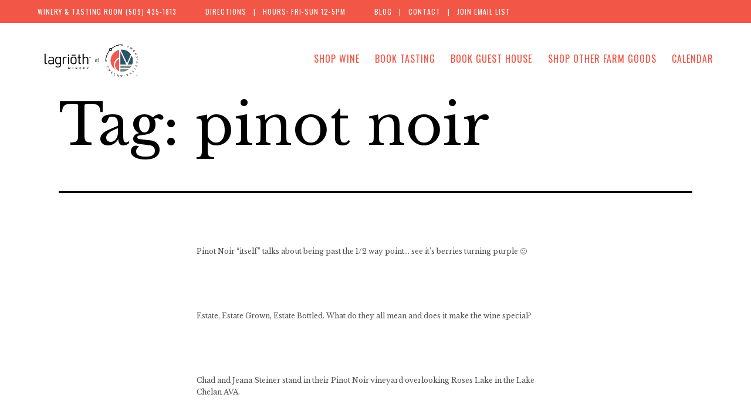

--- FILE ---
content_type: text/html; charset=UTF-8
request_url: https://chelanvalleyfarms.com/tag/pinot-noir/
body_size: 31451
content:
<!doctype html>
<html lang="en-US" >
<head>
	<meta charset="UTF-8" />
	<meta name="viewport" content="width=device-width, initial-scale=1.0" />
	<title>pinot noir | Chelan Valley Farms</title>
<meta name='robots' content='max-image-preview:large' />
<link rel='dns-prefetch' href='//cdn.commerce7.com' />
<link rel='dns-prefetch' href='//fonts.googleapis.com' />
<link href='https://fonts.gstatic.com' crossorigin rel='preconnect' />
<link rel="alternate" type="application/rss+xml" title="Chelan Valley Farms &raquo; Feed" href="https://chelanvalleyfarms.com/feed/" />
<link rel="alternate" type="application/rss+xml" title="Chelan Valley Farms &raquo; Comments Feed" href="https://chelanvalleyfarms.com/comments/feed/" />
<link rel="alternate" type="text/calendar" title="Chelan Valley Farms &raquo; iCal Feed" href="https://chelanvalleyfarms.com/events/?ical=1" />
<link rel="alternate" type="application/rss+xml" title="Chelan Valley Farms &raquo; pinot noir Tag Feed" href="https://chelanvalleyfarms.com/tag/pinot-noir/feed/" />
		<!-- This site uses the Google Analytics by MonsterInsights plugin v9.11.1 - Using Analytics tracking - https://www.monsterinsights.com/ -->
							<script src="//www.googletagmanager.com/gtag/js?id=G-2L536RSFT8"  data-cfasync="false" data-wpfc-render="false" async></script>
			<script data-cfasync="false" data-wpfc-render="false">
				var mi_version = '9.11.1';
				var mi_track_user = true;
				var mi_no_track_reason = '';
								var MonsterInsightsDefaultLocations = {"page_location":"https:\/\/chelanvalleyfarms.com\/tag\/pinot-noir\/"};
								if ( typeof MonsterInsightsPrivacyGuardFilter === 'function' ) {
					var MonsterInsightsLocations = (typeof MonsterInsightsExcludeQuery === 'object') ? MonsterInsightsPrivacyGuardFilter( MonsterInsightsExcludeQuery ) : MonsterInsightsPrivacyGuardFilter( MonsterInsightsDefaultLocations );
				} else {
					var MonsterInsightsLocations = (typeof MonsterInsightsExcludeQuery === 'object') ? MonsterInsightsExcludeQuery : MonsterInsightsDefaultLocations;
				}

								var disableStrs = [
										'ga-disable-G-2L536RSFT8',
									];

				/* Function to detect opted out users */
				function __gtagTrackerIsOptedOut() {
					for (var index = 0; index < disableStrs.length; index++) {
						if (document.cookie.indexOf(disableStrs[index] + '=true') > -1) {
							return true;
						}
					}

					return false;
				}

				/* Disable tracking if the opt-out cookie exists. */
				if (__gtagTrackerIsOptedOut()) {
					for (var index = 0; index < disableStrs.length; index++) {
						window[disableStrs[index]] = true;
					}
				}

				/* Opt-out function */
				function __gtagTrackerOptout() {
					for (var index = 0; index < disableStrs.length; index++) {
						document.cookie = disableStrs[index] + '=true; expires=Thu, 31 Dec 2099 23:59:59 UTC; path=/';
						window[disableStrs[index]] = true;
					}
				}

				if ('undefined' === typeof gaOptout) {
					function gaOptout() {
						__gtagTrackerOptout();
					}
				}
								window.dataLayer = window.dataLayer || [];

				window.MonsterInsightsDualTracker = {
					helpers: {},
					trackers: {},
				};
				if (mi_track_user) {
					function __gtagDataLayer() {
						dataLayer.push(arguments);
					}

					function __gtagTracker(type, name, parameters) {
						if (!parameters) {
							parameters = {};
						}

						if (parameters.send_to) {
							__gtagDataLayer.apply(null, arguments);
							return;
						}

						if (type === 'event') {
														parameters.send_to = monsterinsights_frontend.v4_id;
							var hookName = name;
							if (typeof parameters['event_category'] !== 'undefined') {
								hookName = parameters['event_category'] + ':' + name;
							}

							if (typeof MonsterInsightsDualTracker.trackers[hookName] !== 'undefined') {
								MonsterInsightsDualTracker.trackers[hookName](parameters);
							} else {
								__gtagDataLayer('event', name, parameters);
							}
							
						} else {
							__gtagDataLayer.apply(null, arguments);
						}
					}

					__gtagTracker('js', new Date());
					__gtagTracker('set', {
						'developer_id.dZGIzZG': true,
											});
					if ( MonsterInsightsLocations.page_location ) {
						__gtagTracker('set', MonsterInsightsLocations);
					}
										__gtagTracker('config', 'G-2L536RSFT8', {"forceSSL":"true","link_attribution":"true"} );
										window.gtag = __gtagTracker;										(function () {
						/* https://developers.google.com/analytics/devguides/collection/analyticsjs/ */
						/* ga and __gaTracker compatibility shim. */
						var noopfn = function () {
							return null;
						};
						var newtracker = function () {
							return new Tracker();
						};
						var Tracker = function () {
							return null;
						};
						var p = Tracker.prototype;
						p.get = noopfn;
						p.set = noopfn;
						p.send = function () {
							var args = Array.prototype.slice.call(arguments);
							args.unshift('send');
							__gaTracker.apply(null, args);
						};
						var __gaTracker = function () {
							var len = arguments.length;
							if (len === 0) {
								return;
							}
							var f = arguments[len - 1];
							if (typeof f !== 'object' || f === null || typeof f.hitCallback !== 'function') {
								if ('send' === arguments[0]) {
									var hitConverted, hitObject = false, action;
									if ('event' === arguments[1]) {
										if ('undefined' !== typeof arguments[3]) {
											hitObject = {
												'eventAction': arguments[3],
												'eventCategory': arguments[2],
												'eventLabel': arguments[4],
												'value': arguments[5] ? arguments[5] : 1,
											}
										}
									}
									if ('pageview' === arguments[1]) {
										if ('undefined' !== typeof arguments[2]) {
											hitObject = {
												'eventAction': 'page_view',
												'page_path': arguments[2],
											}
										}
									}
									if (typeof arguments[2] === 'object') {
										hitObject = arguments[2];
									}
									if (typeof arguments[5] === 'object') {
										Object.assign(hitObject, arguments[5]);
									}
									if ('undefined' !== typeof arguments[1].hitType) {
										hitObject = arguments[1];
										if ('pageview' === hitObject.hitType) {
											hitObject.eventAction = 'page_view';
										}
									}
									if (hitObject) {
										action = 'timing' === arguments[1].hitType ? 'timing_complete' : hitObject.eventAction;
										hitConverted = mapArgs(hitObject);
										__gtagTracker('event', action, hitConverted);
									}
								}
								return;
							}

							function mapArgs(args) {
								var arg, hit = {};
								var gaMap = {
									'eventCategory': 'event_category',
									'eventAction': 'event_action',
									'eventLabel': 'event_label',
									'eventValue': 'event_value',
									'nonInteraction': 'non_interaction',
									'timingCategory': 'event_category',
									'timingVar': 'name',
									'timingValue': 'value',
									'timingLabel': 'event_label',
									'page': 'page_path',
									'location': 'page_location',
									'title': 'page_title',
									'referrer' : 'page_referrer',
								};
								for (arg in args) {
																		if (!(!args.hasOwnProperty(arg) || !gaMap.hasOwnProperty(arg))) {
										hit[gaMap[arg]] = args[arg];
									} else {
										hit[arg] = args[arg];
									}
								}
								return hit;
							}

							try {
								f.hitCallback();
							} catch (ex) {
							}
						};
						__gaTracker.create = newtracker;
						__gaTracker.getByName = newtracker;
						__gaTracker.getAll = function () {
							return [];
						};
						__gaTracker.remove = noopfn;
						__gaTracker.loaded = true;
						window['__gaTracker'] = __gaTracker;
					})();
									} else {
										console.log("");
					(function () {
						function __gtagTracker() {
							return null;
						}

						window['__gtagTracker'] = __gtagTracker;
						window['gtag'] = __gtagTracker;
					})();
									}
			</script>
							<!-- / Google Analytics by MonsterInsights -->
		<style id='wp-img-auto-sizes-contain-inline-css'>
img:is([sizes=auto i],[sizes^="auto," i]){contain-intrinsic-size:3000px 1500px}
/*# sourceURL=wp-img-auto-sizes-contain-inline-css */
</style>
<link rel='stylesheet' id='c7wp-clubselector-frontend-css' href='https://chelanvalleyfarms.com/wp-content/plugins/wp-commerce7/includes/gutenberg/blocks-v2/clubselector/frontend.css?ver=1.5.4' media='all' />
<link rel='stylesheet' id='sbi_styles-css' href='https://chelanvalleyfarms.com/wp-content/plugins/instagram-feed-pro/css/sbi-styles.min.css?ver=6.9.0' media='all' />
<style id='wp-emoji-styles-inline-css'>

	img.wp-smiley, img.emoji {
		display: inline !important;
		border: none !important;
		box-shadow: none !important;
		height: 1em !important;
		width: 1em !important;
		margin: 0 0.07em !important;
		vertical-align: -0.1em !important;
		background: none !important;
		padding: 0 !important;
	}
/*# sourceURL=wp-emoji-styles-inline-css */
</style>
<link rel='stylesheet' id='wp-block-library-css' href='https://chelanvalleyfarms.com/wp-includes/css/dist/block-library/style.min.css?ver=6.9' media='all' />
<style id='wp-block-heading-inline-css'>
h1:where(.wp-block-heading).has-background,h2:where(.wp-block-heading).has-background,h3:where(.wp-block-heading).has-background,h4:where(.wp-block-heading).has-background,h5:where(.wp-block-heading).has-background,h6:where(.wp-block-heading).has-background{padding:1.25em 2.375em}h1.has-text-align-left[style*=writing-mode]:where([style*=vertical-lr]),h1.has-text-align-right[style*=writing-mode]:where([style*=vertical-rl]),h2.has-text-align-left[style*=writing-mode]:where([style*=vertical-lr]),h2.has-text-align-right[style*=writing-mode]:where([style*=vertical-rl]),h3.has-text-align-left[style*=writing-mode]:where([style*=vertical-lr]),h3.has-text-align-right[style*=writing-mode]:where([style*=vertical-rl]),h4.has-text-align-left[style*=writing-mode]:where([style*=vertical-lr]),h4.has-text-align-right[style*=writing-mode]:where([style*=vertical-rl]),h5.has-text-align-left[style*=writing-mode]:where([style*=vertical-lr]),h5.has-text-align-right[style*=writing-mode]:where([style*=vertical-rl]),h6.has-text-align-left[style*=writing-mode]:where([style*=vertical-lr]),h6.has-text-align-right[style*=writing-mode]:where([style*=vertical-rl]){rotate:180deg}
/*# sourceURL=https://chelanvalleyfarms.com/wp-includes/blocks/heading/style.min.css */
</style>
<style id='wp-block-paragraph-inline-css'>
.is-small-text{font-size:.875em}.is-regular-text{font-size:1em}.is-large-text{font-size:2.25em}.is-larger-text{font-size:3em}.has-drop-cap:not(:focus):first-letter{float:left;font-size:8.4em;font-style:normal;font-weight:100;line-height:.68;margin:.05em .1em 0 0;text-transform:uppercase}body.rtl .has-drop-cap:not(:focus):first-letter{float:none;margin-left:.1em}p.has-drop-cap.has-background{overflow:hidden}:root :where(p.has-background){padding:1.25em 2.375em}:where(p.has-text-color:not(.has-link-color)) a{color:inherit}p.has-text-align-left[style*="writing-mode:vertical-lr"],p.has-text-align-right[style*="writing-mode:vertical-rl"]{rotate:180deg}
/*# sourceURL=https://chelanvalleyfarms.com/wp-includes/blocks/paragraph/style.min.css */
</style>
<link rel='stylesheet' id='ugb-style-css-css' href='https://chelanvalleyfarms.com/wp-content/plugins/stackable-ultimate-gutenberg-blocks/dist/frontend_blocks.css?ver=3.19.5' media='all' />
<style id='ugb-style-css-inline-css'>
:root {--stk-block-width-default-detected: 750px;}
/*# sourceURL=ugb-style-css-inline-css */
</style>
<style id='global-styles-inline-css'>
:root{--wp--preset--aspect-ratio--square: 1;--wp--preset--aspect-ratio--4-3: 4/3;--wp--preset--aspect-ratio--3-4: 3/4;--wp--preset--aspect-ratio--3-2: 3/2;--wp--preset--aspect-ratio--2-3: 2/3;--wp--preset--aspect-ratio--16-9: 16/9;--wp--preset--aspect-ratio--9-16: 9/16;--wp--preset--color--black: #000000;--wp--preset--color--cyan-bluish-gray: #abb8c3;--wp--preset--color--white: #ffffff;--wp--preset--color--pale-pink: #f78da7;--wp--preset--color--vivid-red: #cf2e2e;--wp--preset--color--luminous-vivid-orange: #ff6900;--wp--preset--color--luminous-vivid-amber: #fcb900;--wp--preset--color--light-green-cyan: #7bdcb5;--wp--preset--color--vivid-green-cyan: #00d084;--wp--preset--color--pale-cyan-blue: #8ed1fc;--wp--preset--color--vivid-cyan-blue: #0693e3;--wp--preset--color--vivid-purple: #9b51e0;--wp--preset--color--kb-palette-2: #f15647;--wp--preset--color--kb-palette-3: #2d5369;--wp--preset--color--kb-palette-5: #788d84;--wp--preset--color--kb-palette-6: #efefef;--wp--preset--color--kb-palette-1: #515151;--wp--preset--color--kb-palette-52: #888888;--wp--preset--gradient--vivid-cyan-blue-to-vivid-purple: linear-gradient(135deg,rgb(6,147,227) 0%,rgb(155,81,224) 100%);--wp--preset--gradient--light-green-cyan-to-vivid-green-cyan: linear-gradient(135deg,rgb(122,220,180) 0%,rgb(0,208,130) 100%);--wp--preset--gradient--luminous-vivid-amber-to-luminous-vivid-orange: linear-gradient(135deg,rgb(252,185,0) 0%,rgb(255,105,0) 100%);--wp--preset--gradient--luminous-vivid-orange-to-vivid-red: linear-gradient(135deg,rgb(255,105,0) 0%,rgb(207,46,46) 100%);--wp--preset--gradient--very-light-gray-to-cyan-bluish-gray: linear-gradient(135deg,rgb(238,238,238) 0%,rgb(169,184,195) 100%);--wp--preset--gradient--cool-to-warm-spectrum: linear-gradient(135deg,rgb(74,234,220) 0%,rgb(151,120,209) 20%,rgb(207,42,186) 40%,rgb(238,44,130) 60%,rgb(251,105,98) 80%,rgb(254,248,76) 100%);--wp--preset--gradient--blush-light-purple: linear-gradient(135deg,rgb(255,206,236) 0%,rgb(152,150,240) 100%);--wp--preset--gradient--blush-bordeaux: linear-gradient(135deg,rgb(254,205,165) 0%,rgb(254,45,45) 50%,rgb(107,0,62) 100%);--wp--preset--gradient--luminous-dusk: linear-gradient(135deg,rgb(255,203,112) 0%,rgb(199,81,192) 50%,rgb(65,88,208) 100%);--wp--preset--gradient--pale-ocean: linear-gradient(135deg,rgb(255,245,203) 0%,rgb(182,227,212) 50%,rgb(51,167,181) 100%);--wp--preset--gradient--electric-grass: linear-gradient(135deg,rgb(202,248,128) 0%,rgb(113,206,126) 100%);--wp--preset--gradient--midnight: linear-gradient(135deg,rgb(2,3,129) 0%,rgb(40,116,252) 100%);--wp--preset--gradient--purple-to-yellow: linear-gradient(160deg, #D1D1E4 0%, #EEEADD 100%);--wp--preset--gradient--yellow-to-purple: linear-gradient(160deg, #EEEADD 0%, #D1D1E4 100%);--wp--preset--gradient--green-to-yellow: linear-gradient(160deg, #D1E4DD 0%, #EEEADD 100%);--wp--preset--gradient--yellow-to-green: linear-gradient(160deg, #EEEADD 0%, #D1E4DD 100%);--wp--preset--gradient--red-to-yellow: linear-gradient(160deg, #E4D1D1 0%, #EEEADD 100%);--wp--preset--gradient--yellow-to-red: linear-gradient(160deg, #EEEADD 0%, #E4D1D1 100%);--wp--preset--gradient--purple-to-red: linear-gradient(160deg, #D1D1E4 0%, #E4D1D1 100%);--wp--preset--gradient--red-to-purple: linear-gradient(160deg, #E4D1D1 0%, #D1D1E4 100%);--wp--preset--font-size--small: 18px;--wp--preset--font-size--medium: 20px;--wp--preset--font-size--large: 24px;--wp--preset--font-size--x-large: 42px;--wp--preset--font-size--extra-small: 16px;--wp--preset--font-size--normal: 20px;--wp--preset--font-size--extra-large: 40px;--wp--preset--font-size--huge: 96px;--wp--preset--font-size--gigantic: 144px;--wp--preset--font-family--baskervville: Baskervville;--wp--preset--font-family--barlow: Barlow;--wp--preset--font-family--barlow-condensed: Barlow Condensed;--wp--preset--spacing--20: 0.44rem;--wp--preset--spacing--30: 0.67rem;--wp--preset--spacing--40: 1rem;--wp--preset--spacing--50: 1.5rem;--wp--preset--spacing--60: 2.25rem;--wp--preset--spacing--70: 3.38rem;--wp--preset--spacing--80: 5.06rem;--wp--preset--shadow--natural: 6px 6px 9px rgba(0, 0, 0, 0.2);--wp--preset--shadow--deep: 12px 12px 50px rgba(0, 0, 0, 0.4);--wp--preset--shadow--sharp: 6px 6px 0px rgba(0, 0, 0, 0.2);--wp--preset--shadow--outlined: 6px 6px 0px -3px rgb(255, 255, 255), 6px 6px rgb(0, 0, 0);--wp--preset--shadow--crisp: 6px 6px 0px rgb(0, 0, 0);}:where(.is-layout-flex){gap: 0.5em;}:where(.is-layout-grid){gap: 0.5em;}body .is-layout-flex{display: flex;}.is-layout-flex{flex-wrap: wrap;align-items: center;}.is-layout-flex > :is(*, div){margin: 0;}body .is-layout-grid{display: grid;}.is-layout-grid > :is(*, div){margin: 0;}:where(.wp-block-columns.is-layout-flex){gap: 2em;}:where(.wp-block-columns.is-layout-grid){gap: 2em;}:where(.wp-block-post-template.is-layout-flex){gap: 1.25em;}:where(.wp-block-post-template.is-layout-grid){gap: 1.25em;}.has-black-color{color: var(--wp--preset--color--black) !important;}.has-cyan-bluish-gray-color{color: var(--wp--preset--color--cyan-bluish-gray) !important;}.has-white-color{color: var(--wp--preset--color--white) !important;}.has-pale-pink-color{color: var(--wp--preset--color--pale-pink) !important;}.has-vivid-red-color{color: var(--wp--preset--color--vivid-red) !important;}.has-luminous-vivid-orange-color{color: var(--wp--preset--color--luminous-vivid-orange) !important;}.has-luminous-vivid-amber-color{color: var(--wp--preset--color--luminous-vivid-amber) !important;}.has-light-green-cyan-color{color: var(--wp--preset--color--light-green-cyan) !important;}.has-vivid-green-cyan-color{color: var(--wp--preset--color--vivid-green-cyan) !important;}.has-pale-cyan-blue-color{color: var(--wp--preset--color--pale-cyan-blue) !important;}.has-vivid-cyan-blue-color{color: var(--wp--preset--color--vivid-cyan-blue) !important;}.has-vivid-purple-color{color: var(--wp--preset--color--vivid-purple) !important;}.has-black-background-color{background-color: var(--wp--preset--color--black) !important;}.has-cyan-bluish-gray-background-color{background-color: var(--wp--preset--color--cyan-bluish-gray) !important;}.has-white-background-color{background-color: var(--wp--preset--color--white) !important;}.has-pale-pink-background-color{background-color: var(--wp--preset--color--pale-pink) !important;}.has-vivid-red-background-color{background-color: var(--wp--preset--color--vivid-red) !important;}.has-luminous-vivid-orange-background-color{background-color: var(--wp--preset--color--luminous-vivid-orange) !important;}.has-luminous-vivid-amber-background-color{background-color: var(--wp--preset--color--luminous-vivid-amber) !important;}.has-light-green-cyan-background-color{background-color: var(--wp--preset--color--light-green-cyan) !important;}.has-vivid-green-cyan-background-color{background-color: var(--wp--preset--color--vivid-green-cyan) !important;}.has-pale-cyan-blue-background-color{background-color: var(--wp--preset--color--pale-cyan-blue) !important;}.has-vivid-cyan-blue-background-color{background-color: var(--wp--preset--color--vivid-cyan-blue) !important;}.has-vivid-purple-background-color{background-color: var(--wp--preset--color--vivid-purple) !important;}.has-black-border-color{border-color: var(--wp--preset--color--black) !important;}.has-cyan-bluish-gray-border-color{border-color: var(--wp--preset--color--cyan-bluish-gray) !important;}.has-white-border-color{border-color: var(--wp--preset--color--white) !important;}.has-pale-pink-border-color{border-color: var(--wp--preset--color--pale-pink) !important;}.has-vivid-red-border-color{border-color: var(--wp--preset--color--vivid-red) !important;}.has-luminous-vivid-orange-border-color{border-color: var(--wp--preset--color--luminous-vivid-orange) !important;}.has-luminous-vivid-amber-border-color{border-color: var(--wp--preset--color--luminous-vivid-amber) !important;}.has-light-green-cyan-border-color{border-color: var(--wp--preset--color--light-green-cyan) !important;}.has-vivid-green-cyan-border-color{border-color: var(--wp--preset--color--vivid-green-cyan) !important;}.has-pale-cyan-blue-border-color{border-color: var(--wp--preset--color--pale-cyan-blue) !important;}.has-vivid-cyan-blue-border-color{border-color: var(--wp--preset--color--vivid-cyan-blue) !important;}.has-vivid-purple-border-color{border-color: var(--wp--preset--color--vivid-purple) !important;}.has-vivid-cyan-blue-to-vivid-purple-gradient-background{background: var(--wp--preset--gradient--vivid-cyan-blue-to-vivid-purple) !important;}.has-light-green-cyan-to-vivid-green-cyan-gradient-background{background: var(--wp--preset--gradient--light-green-cyan-to-vivid-green-cyan) !important;}.has-luminous-vivid-amber-to-luminous-vivid-orange-gradient-background{background: var(--wp--preset--gradient--luminous-vivid-amber-to-luminous-vivid-orange) !important;}.has-luminous-vivid-orange-to-vivid-red-gradient-background{background: var(--wp--preset--gradient--luminous-vivid-orange-to-vivid-red) !important;}.has-very-light-gray-to-cyan-bluish-gray-gradient-background{background: var(--wp--preset--gradient--very-light-gray-to-cyan-bluish-gray) !important;}.has-cool-to-warm-spectrum-gradient-background{background: var(--wp--preset--gradient--cool-to-warm-spectrum) !important;}.has-blush-light-purple-gradient-background{background: var(--wp--preset--gradient--blush-light-purple) !important;}.has-blush-bordeaux-gradient-background{background: var(--wp--preset--gradient--blush-bordeaux) !important;}.has-luminous-dusk-gradient-background{background: var(--wp--preset--gradient--luminous-dusk) !important;}.has-pale-ocean-gradient-background{background: var(--wp--preset--gradient--pale-ocean) !important;}.has-electric-grass-gradient-background{background: var(--wp--preset--gradient--electric-grass) !important;}.has-midnight-gradient-background{background: var(--wp--preset--gradient--midnight) !important;}.has-small-font-size{font-size: var(--wp--preset--font-size--small) !important;}.has-medium-font-size{font-size: var(--wp--preset--font-size--medium) !important;}.has-large-font-size{font-size: var(--wp--preset--font-size--large) !important;}.has-x-large-font-size{font-size: var(--wp--preset--font-size--x-large) !important;}.has-baskervville-font-family{font-family: var(--wp--preset--font-family--baskervville) !important;}.has-barlow-font-family{font-family: var(--wp--preset--font-family--barlow) !important;}.has-barlow-condensed-font-family{font-family: var(--wp--preset--font-family--barlow-condensed) !important;}
/*# sourceURL=global-styles-inline-css */
</style>

<style id='classic-theme-styles-inline-css'>
/*! This file is auto-generated */
.wp-block-button__link{color:#fff;background-color:#32373c;border-radius:9999px;box-shadow:none;text-decoration:none;padding:calc(.667em + 2px) calc(1.333em + 2px);font-size:1.125em}.wp-block-file__button{background:#32373c;color:#fff;text-decoration:none}
/*# sourceURL=/wp-includes/css/classic-themes.min.css */
</style>
<link rel='stylesheet' id='wp-components-css' href='https://chelanvalleyfarms.com/wp-includes/css/dist/components/style.min.css?ver=6.9' media='all' />
<link rel='stylesheet' id='wp-preferences-css' href='https://chelanvalleyfarms.com/wp-includes/css/dist/preferences/style.min.css?ver=6.9' media='all' />
<link rel='stylesheet' id='wp-block-editor-css' href='https://chelanvalleyfarms.com/wp-includes/css/dist/block-editor/style.min.css?ver=6.9' media='all' />
<link rel='stylesheet' id='popup-maker-block-library-style-css' href='https://chelanvalleyfarms.com/wp-content/plugins/popup-maker/dist/packages/block-library-style.css?ver=dbea705cfafe089d65f1' media='all' />
<link rel='stylesheet' id='twenty-twenty-one-custom-color-overrides-css' href='https://chelanvalleyfarms.com/wp-content/themes/twentytwentyone/assets/css/custom-color-overrides.css?ver=2.7' media='all' />
<style id='twenty-twenty-one-custom-color-overrides-inline-css'>
:root .editor-styles-wrapper{--global--color-background: #ffffff;--global--color-primary: #000;--global--color-secondary: #000;--button--color-background: #000;--button--color-text-hover: #000;}
/*# sourceURL=twenty-twenty-one-custom-color-overrides-inline-css */
</style>
<link rel='stylesheet' id='simple-banner-style-css' href='https://chelanvalleyfarms.com/wp-content/plugins/simple-banner/simple-banner.css?ver=3.2.0' media='all' />
<link rel='stylesheet' id='wp-commerce7-css' href='https://chelanvalleyfarms.com/wp-content/plugins/wp-commerce7/assets/public/css/commerce7-for-wordpress.css?ver=1.5.4' media='all' />
<link rel='stylesheet' id='c7css-css' href='https://cdn.commerce7.com/v2/commerce7.css' media='all' />
<link rel='stylesheet' id='twenty-twenty-one-style-css' href='https://chelanvalleyfarms.com/wp-content/themes/twentytwentyone/style.css?ver=2.7' media='all' />
<style id='twenty-twenty-one-style-inline-css'>
:root{--global--color-background: #ffffff;--global--color-primary: #000;--global--color-secondary: #000;--button--color-background: #000;--button--color-text-hover: #000;}
/*# sourceURL=twenty-twenty-one-style-inline-css */
</style>
<link rel='stylesheet' id='twenty-twenty-one-print-style-css' href='https://chelanvalleyfarms.com/wp-content/themes/twentytwentyone/assets/css/print.css?ver=2.7' media='print' />
<link rel='stylesheet' id='mm-compiled-options-mobmenu-css' href='https://chelanvalleyfarms.com/wp-content/uploads/dynamic-mobmenu.css?ver=2.8.8-137' media='all' />
<link rel='stylesheet' id='mm-google-webfont-libre-baskerville-css' href='//fonts.googleapis.com/css?family=Libre+Baskerville%3Ainherit%2C400&#038;subset=latin%2Clatin-ext&#038;ver=6.9' media='all' />
<link rel='stylesheet' id='mm-google-webfont-dosis-css' href='//fonts.googleapis.com/css?family=Dosis%3Ainherit%2C400&#038;subset=latin%2Clatin-ext&#038;ver=6.9' media='all' />
<link rel='stylesheet' id='popup-maker-site-css' href='//chelanvalleyfarms.com/wp-content/uploads/pum/pum-site-styles.css?generated=1748975891&#038;ver=1.21.5' media='all' />
<style id='kadence-blocks-global-variables-inline-css'>
:root {--global-kb-font-size-sm:clamp(0.8rem, 0.73rem + 0.217vw, 0.9rem);--global-kb-font-size-md:clamp(1.1rem, 0.995rem + 0.326vw, 1.25rem);--global-kb-font-size-lg:clamp(1.75rem, 1.576rem + 0.543vw, 2rem);--global-kb-font-size-xl:clamp(2.25rem, 1.728rem + 1.63vw, 3rem);--global-kb-font-size-xxl:clamp(2.5rem, 1.456rem + 3.26vw, 4rem);--global-kb-font-size-xxxl:clamp(2.75rem, 0.489rem + 7.065vw, 6rem);}:root {--global-palette1: #3182CE;--global-palette2: #2B6CB0;--global-palette3: #1A202C;--global-palette4: #2D3748;--global-palette5: #4A5568;--global-palette6: #718096;--global-palette7: #EDF2F7;--global-palette8: #F7FAFC;--global-palette9: #ffffff;}
/*# sourceURL=kadence-blocks-global-variables-inline-css */
</style>
<link rel='stylesheet' id='cssmobmenu-icons-css' href='https://chelanvalleyfarms.com/wp-content/plugins/mobile-menu/includes/css/mobmenu-icons.css?ver=6.9' media='all' />
<link rel='stylesheet' id='cssmobmenu-css' href='https://chelanvalleyfarms.com/wp-content/plugins/mobile-menu/includes/css/mobmenu.css?ver=2.8.8' media='all' />
<style id="kadence_blocks_palette_css">:root .has-kb-palette-2-color{color:#f15647}:root .has-kb-palette-2-background-color{background-color:#f15647}:root .has-kb-palette-3-color{color:#2d5369}:root .has-kb-palette-3-background-color{background-color:#2d5369}:root .has-kb-palette-5-color{color:#788d84}:root .has-kb-palette-5-background-color{background-color:#788d84}:root .has-kb-palette-6-color{color:#efefef}:root .has-kb-palette-6-background-color{background-color:#efefef}:root .has-kb-palette-1-color{color:#515151}:root .has-kb-palette-1-background-color{background-color:#515151}:root .has-kb-palette-52-color{color:#888888}:root .has-kb-palette-52-background-color{background-color:#888888}</style><script src="https://chelanvalleyfarms.com/wp-includes/js/jquery/jquery.min.js?ver=3.7.1" id="jquery-core-js"></script>
<script src="https://chelanvalleyfarms.com/wp-includes/js/jquery/jquery-migrate.min.js?ver=3.4.1" id="jquery-migrate-js"></script>
<script src="https://chelanvalleyfarms.com/wp-content/plugins/google-analytics-premium/assets/js/frontend-gtag.min.js?ver=9.11.1" id="monsterinsights-frontend-script-js" async data-wp-strategy="async"></script>
<script data-cfasync="false" data-wpfc-render="false" id='monsterinsights-frontend-script-js-extra'>var monsterinsights_frontend = {"js_events_tracking":"true","download_extensions":"doc,pdf,ppt,zip,xls,docx,pptx,xlsx","inbound_paths":"[{\"path\":\"\\\/go\\\/\",\"label\":\"affiliate\"},{\"path\":\"\\\/recommend\\\/\",\"label\":\"affiliate\"}]","home_url":"https:\/\/chelanvalleyfarms.com","hash_tracking":"false","v4_id":"G-2L536RSFT8"};</script>
<script id="simple-banner-script-js-before">
const simpleBannerScriptParams = {"pro_version_enabled":"","debug_mode":"","id":13088,"version":"3.2.0","banner_params":[{"hide_simple_banner":"no","simple_banner_prepend_element":"body","simple_banner_position":"","header_margin":"50px","header_padding":"","wp_body_open_enabled":"","wp_body_open":true,"simple_banner_z_index":"","simple_banner_text":"<div class=\"d-flex\"><div>Winery &amp; Tasting Room <a href=\"tel:5094351813\">(509) 435-1813<\/a><\/div> <div><a href=\"https:\/\/www.google.com\/maps\/dir\/\/Chelan+Valley+Farms,+2389+Green+Ave,+Manson,+WA+98831\/@47.90052,-120.1573322,15z\/data=!4m17!1m7!3m6!1s0x549b9d6c2d00cf31:0x2239891c04c5c8d9!2sChelan+Valley+Farms!8m2!3d47.90052!4d-120.1573322!16s%2Fg%2F11j03jt3vp!4m8!1m0!1m5!1m1!1s0x549b9d6c2d00cf31:0x2239891c04c5c8d9!2m2!1d-120.1573322!2d47.90052!3e3?entry=ttu\">Directions<\/a>&nbsp;&nbsp;&nbsp;|&nbsp;&nbsp;&nbsp;Hours: FRI-SUN 12-5pm <\/div><div><a href=\"\/journal\/\">Blog<\/a>&nbsp;&nbsp;&nbsp;|&nbsp;&nbsp;&nbsp;<a href=\"\/contact\/\">Contact<\/a>&nbsp;&nbsp;&nbsp;|&nbsp;&nbsp;&nbsp;<a href=\"#popmake-9521\">Join Email List<\/a><\/div><\/div>","disabled_on_current_page":false,"disabled_pages_array":[],"is_current_page_a_post":true,"disabled_on_posts":"","simple_banner_disabled_page_paths":"","simple_banner_font_size":"12px","simple_banner_color":"#f15647","simple_banner_text_color":"","simple_banner_link_color":"#ffffff","simple_banner_close_color":"#ffffff","simple_banner_custom_css":"","simple_banner_scrolling_custom_css":"","simple_banner_text_custom_css":"","simple_banner_button_css":"","site_custom_css":"","keep_site_custom_css":"","site_custom_js":"","keep_site_custom_js":"","close_button_enabled":"","close_button_expiration":"","close_button_cookie_set":false,"current_date":{"date":"2026-01-19 17:22:53.731975","timezone_type":3,"timezone":"UTC"},"start_date":{"date":"2026-01-19 17:22:53.731979","timezone_type":3,"timezone":"UTC"},"end_date":{"date":"2026-01-19 17:22:53.731982","timezone_type":3,"timezone":"UTC"},"simple_banner_start_after_date":"","simple_banner_remove_after_date":"","simple_banner_insert_inside_element":""}]}
//# sourceURL=simple-banner-script-js-before
</script>
<script src="https://chelanvalleyfarms.com/wp-content/plugins/simple-banner/simple-banner.js?ver=3.2.0" id="simple-banner-script-js"></script>
<script id="twenty-twenty-one-ie11-polyfills-js-after">
( Element.prototype.matches && Element.prototype.closest && window.NodeList && NodeList.prototype.forEach ) || document.write( '<script src="https://chelanvalleyfarms.com/wp-content/themes/twentytwentyone/assets/js/polyfills.js?ver=2.7"></scr' + 'ipt>' );
//# sourceURL=twenty-twenty-one-ie11-polyfills-js-after
</script>
<script src="https://chelanvalleyfarms.com/wp-content/themes/twentytwentyone/assets/js/primary-navigation.js?ver=2.7" id="twenty-twenty-one-primary-navigation-script-js" defer data-wp-strategy="defer"></script>
<script src="https://chelanvalleyfarms.com/wp-content/plugins/mobile-menu/includes/js/mobmenu.js?ver=2.8.8" id="mobmenujs-js"></script>
<link rel="https://api.w.org/" href="https://chelanvalleyfarms.com/wp-json/" /><link rel="alternate" title="JSON" type="application/json" href="https://chelanvalleyfarms.com/wp-json/wp/v2/tags/49" /><link rel="EditURI" type="application/rsd+xml" title="RSD" href="https://chelanvalleyfarms.com/xmlrpc.php?rsd" />
<meta name="generator" content="WordPress 6.9" />
<!-- Google tag (gtag.js) -->
<script async src="https://www.googletagmanager.com/gtag/js?id=G-2L536RSFT8"></script>
<script>
  window.dataLayer = window.dataLayer || [];
  function gtag(){dataLayer.push(arguments);}
  gtag('js', new Date());

  gtag('config', 'G-2L536RSFT8');
</script>

<script type="text/javascript">
  // Vinoshipper Injector v4
  window.document.addEventListener('vinoshipper:loaded', () => {
    window.Vinoshipper.init(3675, {});
  });
</script>
<script src="https://vinoshipper.com/injector/index.js" type="text/javascript"></script><style id="simple-banner-header-margin" type="text/css">header{margin-top:50px;}</style><style id="simple-banner-font-size" type="text/css">.simple-banner .simple-banner-text{font-size:12px;}</style><style id="simple-banner-background-color" type="text/css">.simple-banner{background:#f15647;}</style><style id="simple-banner-text-color" type="text/css">.simple-banner .simple-banner-text{color: #ffffff;}</style><style id="simple-banner-link-color" type="text/css">.simple-banner .simple-banner-text a{color:#ffffff;}</style><style id="simple-banner-z-index" type="text/css">.simple-banner{z-index: 99999;}</style><style id="simple-banner-close-color" type="text/css">.simple-banner .simple-banner-button{color:#ffffff;}</style><style id="simple-banner-site-custom-css-dummy" type="text/css"></style><script id="simple-banner-site-custom-js-dummy" type="text/javascript"></script><meta name="tec-api-version" content="v1"><meta name="tec-api-origin" content="https://chelanvalleyfarms.com"><link rel="alternate" href="https://chelanvalleyfarms.com/wp-json/tribe/events/v1/events/?tags=pinot-noir" /><!-- SEO meta tags powered by SmartCrawl https://wpmudev.com/project/smartcrawl-wordpress-seo/ -->
<link rel="canonical" href="https://chelanvalleyfarms.com/tag/pinot-noir/" />
<link rel='next' href='https://chelanvalleyfarms.com/tag/pinot-noir/page/2/' />
<script type="application/ld+json">{"@context":"https:\/\/schema.org","@graph":[{"@type":"Organization","@id":"https:\/\/chelanvalleyfarms.com\/#schema-publishing-organization","url":"https:\/\/chelanvalleyfarms.com","name":"Chelan Valley Farms"},{"@type":"WebSite","@id":"https:\/\/chelanvalleyfarms.com\/#schema-website","url":"https:\/\/chelanvalleyfarms.com","name":"Chelan Vally Farms","encoding":"UTF-8","potentialAction":{"@type":"SearchAction","target":"https:\/\/chelanvalleyfarms.com\/search\/{search_term_string}\/","query-input":"required name=search_term_string"}},{"@type":"CollectionPage","@id":"https:\/\/chelanvalleyfarms.com\/tag\/pinot-noir\/#schema-webpage","isPartOf":{"@id":"https:\/\/chelanvalleyfarms.com\/#schema-website"},"publisher":{"@id":"https:\/\/chelanvalleyfarms.com\/#schema-publishing-organization"},"url":"https:\/\/chelanvalleyfarms.com\/tag\/pinot-noir\/","mainEntity":{"@type":"ItemList","itemListElement":[{"@type":"ListItem","position":"1","url":"https:\/\/chelanvalleyfarms.com\/2025\/08\/01\/why-the-vineyard-halfway-point-matters-more-than-you-think\/"},{"@type":"ListItem","position":"2","url":"https:\/\/chelanvalleyfarms.com\/2024\/09\/12\/they-were-grown-where-estate-estate-grown-estate-bottled\/"},{"@type":"ListItem","position":"3","url":"https:\/\/chelanvalleyfarms.com\/2024\/05\/29\/pinot-noir-ava-artificial-intelligence\/"},{"@type":"ListItem","position":"4","url":"https:\/\/chelanvalleyfarms.com\/2024\/01\/12\/ava-so-what\/"},{"@type":"ListItem","position":"5","url":"https:\/\/chelanvalleyfarms.com\/2023\/12\/15\/does-ava-matter\/"},{"@type":"ListItem","position":"6","url":"https:\/\/chelanvalleyfarms.com\/2023\/11\/10\/toast-to-togetherness-a-holiday-wine-and-food-pairing-guide\/"},{"@type":"ListItem","position":"7","url":"https:\/\/chelanvalleyfarms.com\/2023\/11\/03\/digging-into-lake-chelan-pinot-noir-in-washington-state\/"},{"@type":"ListItem","position":"8","url":"https:\/\/chelanvalleyfarms.com\/2023\/10\/27\/mile-22-of-the-harvest-marathon\/"},{"@type":"ListItem","position":"9","url":"https:\/\/chelanvalleyfarms.com\/2023\/10\/20\/why-are-we-raising-sheep\/"},{"@type":"ListItem","position":"10","url":"https:\/\/chelanvalleyfarms.com\/2023\/09\/15\/chad-goes-full-time-on-the-farm\/"}]}},{"@type":"BreadcrumbList","@id":"https:\/\/chelanvalleyfarms.com\/tag\/pinot-noir?tag=pinot-noir\/#breadcrumb","itemListElement":[{"@type":"ListItem","position":1,"name":"Home","item":"https:\/\/chelanvalleyfarms.com"},{"@type":"ListItem","position":2,"name":"Archive for pinot noir"}]}]}</script>
<meta property="og:type" content="object" />
<meta property="og:url" content="https://chelanvalleyfarms.com/tag/pinot-noir/" />
<meta property="og:title" content="pinot noir | Chelan Valley Farms" />
<meta name="twitter:card" content="summary" />
<meta name="twitter:title" content="pinot noir | Chelan Valley Farms" />
<!-- /SEO -->
<style id="custom-background-css">
body.custom-background { background-color: #ffffff; }
</style>
	<link rel="icon" href="https://chelanvalleyfarms.com/wp-content/uploads/2021/09/cropped-favicon-32x32.png" sizes="32x32" />
<link rel="icon" href="https://chelanvalleyfarms.com/wp-content/uploads/2021/09/cropped-favicon-192x192.png" sizes="192x192" />
<link rel="apple-touch-icon" href="https://chelanvalleyfarms.com/wp-content/uploads/2021/09/cropped-favicon-180x180.png" />
<meta name="msapplication-TileImage" content="https://chelanvalleyfarms.com/wp-content/uploads/2021/09/cropped-favicon-270x270.png" />
		<style id="wp-custom-css">
			@charset "UTF-8";

/* CSS Document */
/*  Not assigned to section in CSS File */
.ugb-feature__title {
  font-weight: 400;
}

.ugb-main-block h3 {
  font-weight: 400;
}

.ugb-main-block.ugb-heading {
	margin-bottom: 1rem
}

.site .button:not(:hover):not(:active):not(.has-background), button:not(:hover):not(:active):not(.has-background), input[type=submit]:not(:hover):not(:active):not(.has-background), input[type=reset]:not(:hover):not(:active):not(.has-background), .wp-block-search .wp-block-search__button:not(:hover):not(:active):not(.has-background), .wp-block-button .wp-block-button__link:not(:hover):not(:active):not(.has-background), .wp-block-file a.wp-block-file__button:not(:hover):not(:active):not(.has-background) {
  background-color: rgba(0, 0, 0, 0.0) !important;
  border: 2px #f15647 solid;
}

.slick-dots li button {
  border: none !important
}

site .button:not(:hover):not(:active):not(.has-text-color), button:not(:hover):not(:active):not(.has-text-color), input[type=submit]:not(:hover):not(:active):not(.has-text-color), input[type=reset]:not(:hover):not(:active):not(.has-text-color), .wp-block-search .wp-block-search__button:not(:hover):not(:active):not(.has-text-color), .wp-block-button .wp-block-button__link:not(:hover):not(:active):not(.has-text-color), .wp-block-file a.wp-block-file__button:not(:hover):not(:active):not(.has-text-color) {
  color: #f15647 !important;
}

/*  Not assigned to section in CSS File */
/* global*/
body {
  position: relative;
}

h1 {
  font-family: 'Libre Baskerville', serif !important;
  font-weight: 400 !important;
  font-size: 42px;
}

h2 {
  font-family: 'Libre Baskerville', serif !important;
  font-weight: 400 !important;
  font-size: 28px !important;
}

h3 {
  font-family: 'Oswald', sans-serif !important;
  font-weight: 400 !important;
  font-size: 12px !important;
  letter-spacing: 2px !important;
}

h4 {
  font-family: 'Oswald', sans-serif !important;
  font-weight: 500 !important;
  font-size: 15px !important;
  letter-spacing: 1px !important;
}

h5 {
  font-family: 'Oswald', sans-serif !important;
  font-weight: 500 !important;
  font-size: 14px !important;
}

h6 {
  font-family: 'Oswald', sans-serif !important;
  font-weight: 400 !important;
  font-size: 10px !important;
}

p {
  font-family: 'Libre Baskerville', serif !important;
  font-weight: 400 !important;
  color: #515151;
  font-size: 12px !important;
  line-height: 20px;
}

.body-copy-1 {
  font-family: 'Libre Baskerville', serif !important;
  font-weight: 400 !important;
  color: #515151 !important;
  font-size: 12px !important;
  line-height: 20px;
}

.body-copy-2 {
  font-family: 'Libre Baskerville', serif !important;
  font-weight: 400 !important;
  font-size: 22px !important;
}

.body-copy-3 {
  font-family: 'Libre Baskerville', serif !important;
  font-weight: 400 !important;
  font-size: 10px !important;
}

.loop-entry .entry-content-wrap {
  padding: 2rem;
  margin-left: 20px;
}

/* utilitys */
.remove-margin-top-bottom {
  margin-top: 0px !important;
  margin-bottom: 0px !important;
}

/* home */
.member-wines-2up .ugb-columns>.ugb-inner-block>.ugb-block-content>.ugb-columns__item {
  gap: 50px !important;
}

@media only screen and (max-width: 768px) {
  .home-3up {
    padding-bottom: 110px !important;
  }
}

@media only screen and (max-width: 768px) {
  .ugb-main-block .ugb-57b8e04 {
    margin-bottom: 0px !important;
  }
}

/* global*/
.alwaysshow {
  display: block !important;
}

#vs-wineclub-signup {
  display: block !important;
}

/*  Navigation bar / Header */
.site-header {
  max-width: 90%;
  margin-top: 0;
  padding: 0;
}

.site-main {
  padding-top: 0;
  padding-bottom: 0;
}

.entry-header {
  display: none;
}

#c7wp-cart-box {
	font-family: 'Oswald';
  font-size: .9rem;
  font-weight: 600;
  letter-spacing: 1px;
  text-decoration: none;
  color: #000;
  top: 0.4rem;
  padding: 0 5% 0 0;
  justify-content: flex-end;
	overflow: hidden;
}

#c7wp-cart-box #c7-account {
	padding: 0;
}

#c7wp-cart-box .c7-user-nav__account__login {
	text-transform: uppercase;
}

/* mobile nav */
@media only screen and (max-width: 850px) {
  .mob-menu-logo-holder {
    margin-top: 0px;
    text-align: left;
    margin-left: 10px !important;
    margin-right: 0;
    height: 50px;
    display: flex;
    height: 100%;
    align-items: center;
  }

  #c7wp-cart-box {
    font-size: .7rem !important;
    width: auto;
    position: fixed;
    max-width: none;
    top: 0.9rem;
    left: auto;
    transform: none;
    margin-right: 3rem;
  }

  .admin-bar #c7wp-cart-box {
    top: 2.9rem;
  }

  #c7-login {
    padding: 0;
    margin: 0;
  }
}

@media only screen and (max-width: 782px) {
  .admin-bar #c7wp-cart-box {
    top: 3.8rem;
  }
}

#c7-cart .c7-user-nav__cart > button {
	padding: 0;
}

#c7-cart .c7-user-nav__cart .c7-user-nav__cart__count {
	background-color: #000;
}

.c7-link {
	border: none !important;
}

/* general header container */
@media only screen and (min-width: 822px) {
  #c7wp-cart-box {
    margin-top: 0px;
  }
}

#c7wp-cart-box.c7light>div>a {
  color: #000 !important;
}

/* general header container */
@media only screen and (max-width: 481px) {
  .menu-button-container {
    padding-top: 40px !important;
  }
}

@media only screen and (max-width: 481px) {
  .site-logo {
    margin: 0;
    padding: 15px 0 15px 0 !important;
  }
}

.site-logo .custom-logo {
  height: 85px;
}

.primary-navigation ul li a:link,
.primary-navigation ul li a:visited {
  font-family: 'Oswald';
  font-size: 1rem;
  font-weight: 400;
  letter-spacing: 1px;
  text-transform: uppercase;
  text-decoration: none !important;
  color: #f15647;
  transition: transform 3s ease-in-out;
}

.primary-navigation ul li a:hover {
  color: #000;
  text-decoration: none;
}

.primary-navigation ul li a:focus {
  color: #000 !important;
}

.primary-navigation > div > .menu-wrapper > li > .sub-menu {
  box-shadow: 0 0.5rem 0.5rem 0 rgba(0, 0, 0, 0.2);
}

.primary-navigation > div > .menu-wrapper > li > .sub-menu:before,
.primary-navigation > div > .menu-wrapper > li > .sub-menu:after {
  display: none;
}

.primary-navigation > div > .menu-wrapper > li > .sub-menu li a {
  font-size: 0.875rem;
  color: #888;
  padding: 1rem;
}

.primary-navigation > div > .menu-wrapper > li > .sub-menu li a:hover {
  color: #f15647;
  background-color: #efefef;
}

.primary-navigation .sub-menu {
  border: 0px;
  background: white;
}

/* Simple Banner */
.simple-banner .simple-banner-text {
  padding: 10px 1rem;
  font-family: 'Oswald';
  font-weight: 400;
  letter-spacing: 1px;
}

.simple-banner .simple-banner-text .d-flex {
  display: flex;
  justify-content: space-between;
  flex-direction: column;
  width: 100%;
  text-transform: uppercase;
}

@media only screen and (min-width: 851px) {
  .simple-banner .simple-banner-text {
    padding: 10px 5%;
  }

  .simple-banner .simple-banner-text .d-flex {
    flex-direction: row;
    width: 70%;
  }
}

.simple-banner .simple-banner-text .d-flex a {
  text-decoration: none;
}

.simple-banner .simple-banner-text .d-flex a:hover {
  text-decoration: underline;
}

.sub-menu-toggle {
  display: none !important;
}

.entry-header {
  display: none;
}

/*  navigation bar */
/*  Flowers page C7 */
@media only screen and (max-width: 1025px) {
  .flower-shop .c7-product-collection {
    max-width: none;
    display: grid;
    grid-template-columns: 1fr !important;
    gap: 30px;
  }
}

/*  Club page C7 */
.club-page .c7-club-list {
  display: grid !important;
  grid-template-columns: 1fr !important;
  align-items: center !important;
  width: 1200px !important;
  padding: 0px 70px !important;
}

.wp-block-c7wp-default .club-page {
  margin: 0px !important;
  width: 1200px !important;
  max-width: none !important;
  padding: 0px !important;
}

.club-page #c7-content {
  display: flex !important;
  align-content: center !important;
  align-items: center !important;
  justify-content: center !important;
}

@media only screen and (max-width: 1100px) {
  .club-page .c7-club-list__item {
    flex-direction: column !important;
  }
}

/* 21+ Form */
/* pop-up container */
.pum-theme-3938 .pum-container, .pum-theme-lightbox .pum-container {
  padding-top: 35px !important;
}

/* pop-up container */
.signUp-btn:hover {
  background-color: #f15647 !important;
  color: white;
}

.gform_wrapper .gform_footer .gf-newsletter {
  padding: 0px !important;
  margin: 0 !important;
  clear: both;
  width: 100%;
}

.gf-newsletter>.gform_legacy_markup_wrapper .gform_footer {
  padding: 16px 0 10px 0;
  margin: 200px 0 0 0 !important;
  clear: both;
  width: 100%;
}

#field_4_8 {
  border: none;
  display: flex !important;
  flex-direction: row !important;
  justify-content: center !important;
}

.gform_wrapper.gravity-theme .gfield_checkbox label, .gform_wrapper.gravity-theme .gfield_radio label {
  display: inline-block;
  font-family: 'Oswald', sans-serif !important;
  font-weight: 500 !important;
  font-size: 15px !important;
  letter-spacing: 1px !important;
  color: #515151 !important;
}

.Age-Input {
  max-width: 600px;
  text-align: center !important;
  margin: 0 auto !important;
}

#field_4_6 {
  text-align: center;
  margin: 0 auto !important;
  max-width: 450px !important;
  font-family: "Libre Baskerville", Sans-serif !important;
  font-weight: 400 !important;
  color: #515151 !important;
  text-transform: none !important;
}

.age-state-verify_wrapper {
  text-align: center !important;
  margin: 0 auto !important;
}

.Age-Input .gchoice_4_8_0, .Age-Input .gchoice_4_8_1 {
  width: 100px !important;
  float: left !important;
}

/* .Age-Input .gchoice_4_8_0, .Age-Input .gchoice_4_8_1 {
width:100px !important;
display: flex !important;
flex-direction: column !important;
justify-content: space-between !important;
}
*/
.Age-Input input[type=radio]:after, c7-radio::after {
  width: 42px !important;
  height: 42px !important;
}

input[type=radio]:after {
  min-width: 42px !important;
  min-height: 42px !important;
  background: #f15647 !important;
}

.gfield-choice-input {
  border: 1px solid #b8b8b8 !important;
  border-radius: 3px;
  height: 50px !important;
  width: 50px !important;
  cursor: pointer !important;
}

#field_4_8 .input {
  min-height: 50px !important;
  min-width: 50px !important;
}

.age-state-verify_wrapper .State-Input {
  width: 304px;
  text-align: center !important;
  margin: 0 auto;
}

.age-state-verify_wrapper #input_4_2 {
  border: 1px solid #b8b8b8 !important;
  border-radius: 3px;
}

.age-state-verify_wrapper .gform_footer {
  text-align: center;
}

#gform_submit_button_4 {
  font-family: 'Oswald', sans-serif !important;
  font-weight: 400 !important;
  font-size: 18px !important;
  letter-spacing: 2px !important;
  padding: 10px 20px !important;
  background-color: #ffffff;
  border-color: #f15647 !important;
  border-width: 2px !important;
  max-width: 304px !important;
  transition: 0.3s;
}

#gform_submit_button_4:hover {
  background-color: #f15647;
}

.shipping-states-footer {
  display: none !important;
}

.age-state-verify .gform_wrapper.gravity-theme #field_submit, .gform_wrapper.gravity-theme .gform_footer {
  display: flex;
  justify-content: center !important;
}

#gform_3 .gform_footer .top_label {
  justify-content: flex-start !important;
}

/* 21+ Form */
/* HOME */
@media only screen and (min-width: 767px) {
  .home-top-hero {
    background-position: center 955px;
  }
}

.home-head-lockup figcaption {
  font-size: 15px;
  color: #ffffff;
  min-width: 300px;
  text-shadow: 0px 0px 8px #333333 !important;
  font-family: 'Oswald', sans-serif !important;
  font-weight: 700;
}

.wp-block-image figcaption {
  margin: 30px 0 20px 0 !important;
}

@media only screen and (max-width: 768px) {
  .wp-image-4658 {
    max-height: 75% !important;
  }
}

@media only screen and (max-width: 768px) {
  .is-style-default {
    padding-top: 0 !important;
    padding-bottom: 0 !important;
    min-height: 0px !important;
  }
}

@media only screen and (max-width: 768px) {
  .wp-image-4658 {
    max-height: 75% !important;
  }
}

.home-head-title {
  font-family: 'Libre Baskerville', serif !important;
  line-height: 1em;
  margin-bottom: 50px;
  font-weight: 400 !important;
  font-size: 42px !important;
  text-shadow: 0px 0px 12px #333333;
}

@media only screen and (max-width: 768px) {
  .home-head-title {
    line-height: 1.2em;
    margin-bottom: 50px;
    font-weight: 200 !important;
    font-size: 42px !important;
  }
}

.home-head-sub {
  font-size: 28px !important;
  line-height: 1.15 !important;
  text-align: center !important;
  max-width: 80%;
  margin: 0 auto;
  text-shadow: 0px 0px 5px #333333 !important;
  font-family: 'Libre Baskerville', serif !important;
  font-weight: 400 !important;
}

.home-intro {
  max-width: 63% !important;
}

@media only screen and (max-width: 768px) {
  .home-intro {
    font-size: 22px !important;
  }
}

.home-feature-blog {
  background: #efefef;
  width: 100% !important;
  padding: 10% !important;
  max-width: 100% !important;
  margin-bottom: 0px;
}

.home-feature-blog .entry-header {
  display: block !important;
  margin-top: 0 !important;
}

.home-feature-blog .entry-header .entry-title {
  font-size: 24px;
  line-height: 26px;
}

.home-feature-blog .entry-header .entry-title a {
  text-decoration: none;
}

.ugb-b7fff9e-wrapper {
  padding-top: 0px !important;
}

.statement-big p {
  max-width: 100% !important;
}

/* HOME */
/* FLOWERS page*/
/* FLOWERS page*/
/* STAY page*/
@media only screen and (max-width: 1024px) {
  .experience-hide {
    display: none !important;
  }
}

.experience-show {
  display: none !important;
}

@media only screen and (max-width: 1024px) {
  .experience-show {
    display: block !important;
  }
}

.experience-show

/* STAY page*/
/* Gravity Forms */
/* GF Visit */
.gfield_label {
  font-family: 'Oswald', sans-serif !important;
}

#input_3_1_3, #input_3_1_6, #input_3_2, #input_3_3 {
  border: 1px solid #b8b8b8 !important;
  border-radius: 3px;
}

#input_3_4, #input_3_5 {
  border: 1px solid #b8b8b8 !important;
  border-radius: 3px;
}

.gform_wrapper.gravity-theme .gfield_header_item,
.gform_wrapper.gravity-theme .gform_fileupload_rules,
.gform_wrapper.gravity-theme .ginput_complex label {
  font-size: 12px !important;
  font-family: "Libre Baskerville";
  color: #515151;
}
.gform_wrapper.gravity-theme .gform_validation_errors>h2.hide_summary {
	line-height: 1;
}

#field_3_1 .gform_wrapper.gravity-theme fieldset {
  border: none;
  display: flex !important;
  flex-direction: row !important;
  /* 	justify-content: center !important; */
}

.gform_wrapper.gravity-theme .gfield_label {
  margin-top: 1rem !important;
  margin-bottom: 1rem !important;
}

.Age-Input .gchoice_4_8_0, .Age-Input .gchoice_4_8_1 {
  padding-top: 1rem !important;
}

.gform_wrapper.gravity-theme .gfield textarea.large {
  height: 200px;
}

/* GF Visit Button */
.gform_wrapper.gravity-theme .gform_footer button, .gform_wrapper.gravity-theme .gform_footer input, .gform_wrapper.gravity-theme .gform_page_footer button, .gform_wrapper.gravity-theme .gform_page_footer input {
  margin-bottom: 8px;
  font-family: 'Oswald';
  color: white;
  text-transform: uppercase;
  font-size: 21px;
  letter-spacing: 2px;
  background-color: #f15647;
  padding-left: 26px !important;
  padding-right: 26px !important;
  border: 2px #f15647 solid;
}

/* GF Visit END*/
/* GF Contact Us */
.gform_wrapper h3.gform_title {
  font-family: 'Oswald', sans-serif !important;
  letter-spacing: normal !important;
  margin: 0 !important;
  font-size: 16px !important;
}

.gfield_label {
  font-family: 'Oswald', sans-serif !important;
  font-weight: 500 !important;
  font-size: 15px !important;
  letter-spacing: 1px !important;
  color: #515151 !important;
}

#gform_submit_button_2 .gform_button button {
  font-family: 'Oswald', sans-serif !important;
}

#gform_submit_button_3,
#gform_submit_button_2 {
  font-family: 'Oswald', sans-serif !important;
  color: white;
  text-transform: uppercase;
  font-size: 18px;
  font-weight: 400 !important;
  letter-spacing: 2px !important;
  background-color: #f15647;
  padding-left: 26px !important;
  padding-right: 26px !important;
  border: 2px solid #f15647 !important;
  transition: all 0.3s ease !important;
}

.gform_wrapper {
  margin: 0 !important;
  max-width: 100%;
}

.contact_us .gform_footer {
  padding: 0px !important;
  margin: 46px 0 0 !important;
  clear: both;
  width: 100%;
  display: flex;
  justify-content: flex-start !important;
}

body .gform_legacy_markup_wrapper ul li.gfield {
  margin-top: 1.5rem !important;
}

/* GF sub-label */
.gform_legacy_markup_wrapper .field_sublabel_below .ginput_complex.ginput_container label {
  font-family: 'Libre Baskerville' !important;
	font-size: 1rem !important;
  color: #515151 !important;
}

/* GF input box */
#input_2_1_3, #input_2_1_6, #input_2_2 {
  border: 1px solid #b8b8b8 !important;
  border-radius: 3px;
}

#input_2_3, #input_2_4 {
  border: 1px solid #b8b8b8 !important;
  border-radius: 3px;
}

/* GF input label */
.gfield_label {
  margin-bottom: 0px !important;
  color: #515151 !important;
  letter-spacing: 2px !important;
}

/* GF Contact Us */
/* Newsletter Gravity Form */
.gf-newsletter .gform_legacy_markup .gform_wrapper form {
  display: flex;
  flex-direction: row !important;
}

.gform_wrapper form {
  text-align: left;
  max-width: 100%;
  margin: 0 auto;
  display: flex;
  flex-direction: column;
}

@media only screen and (min-width: 641px) {
  .gform_wrapper ul.gform_fields li.gfield {
    padding-right: 0px !important;
  }
}

#input_1_3 {
  border: 1px solid #b8b8b8 !important;
  border-radius: 3px;
}

.gform_wrapper input:not([type=radio]):not([type=checkbox]):not([type=submit]):not([type=button]):not([type=image]):not([type=file]) {
  font-size: inherit;
  font-family: inherit;
  padding: 5px 8px !important;
  letter-spacing: normal;
}

.signUp-btn {
  border: 2px #f15647 solid !important;
  font-family: 'Oswald', sans-serif !important;
  font-weight: 600;
  text-transform: uppercase;
  font-size: 21px !important;
  letter-spacing: 2px;
  transition: all 0.3s ease !important;
}

.signUp-btn:hover {
  background: #f15647 !important;
  color: white !important;
}

@media only screen and (max-width: 768px) {
  .signUp-btn {
    width: 100%;
  }
}

.signUp-btn {
  height: 50px !important;
  width: 100% !important;
}

/* Newsletter Gravity Form */
/*  social media icons under News letter*/
.social-container {
  max-width: 75px;
  margin: 15px auto;
  align-items: center;
  display: flex;
  flex-direction: row;
  justify-content: space-between;
}

.social-container img {
  height: 30px !important;
  width: 30px !important;
}

/*  social media icons*/
/* Newsletter Gravity Form */
/* Gravity Forms */
/* COMMERCE 7 */
.rdtPicker table {
  background-color: #ffffff;
}

.c7-form select {
  height: 50px;
}

.kt-accordion-id_6c8286-ce .kt-accordion-header-wrap .kt-blocks-accordion-header.kt-accordion-panel-active {
  border-color: transparent;
}

.kt-accordion-id_6c8286-ce .wp-block-kadence-pane .kt-accordion-header-wrap .kt-blocks-accordion-header {
  border-width: 0;
}

.kt-blocks-accordion-title-wrap {
  margin: 0 auto;
}

.ugb-container.ugb-container--v2>.ugb-inner-block>.ugb-block-content>.ugb-container__wrapper {
  box-shadow: 0 5px 5px 0 rgb(18 63 82 / 4%), 0 0 0 1px rgb(176 181 193 / 20%);
  background-color: #fff;
  border-radius: 12px;
  overflow: hidden;
  padding: 0;
  display: flex;
  flex-direction: column;
  justify-content: center;
}

.iframe-container {
  overflow: hidden;
  padding-top: 56.25%;
  position: relative;
}

.iframe-container iframe {
  border: 0;
  height: 100%;
  left: 0;
  position: absolute;
  top: 0;
  width: 100%;
}

.c7-form label, .c7-form .label {
  display: inline-block;
  vertical-align: top;
  width: 100%;
  font-size: 14px;
  font-family: 'Libre Baskerville', serif !important;
}

@media screen and (min-width: 46rem) {
	.c7-reservation-widget .c7-form__group div.c7-form-label__reservation-date, .c7-reservation-widget .c7-form__group div.c7-search-tools--Date {
  	flex: 0 0 auto;
  	width: 350px;
	}
}

.c7-form select, .c7-form input[type='text'], .c7-form input[type='email'], .c7-form input[type='tel'], .c7-form input[type='password'], .c7-form input[type='username'], .c7-form .c7-input-sudo {
  height: 50px;
}

.rdtPicker table {
  margin: 0;
  width: 100%;
  background-color: #FFFFFF;
}

.entry-content p {
  font-weight: 400 !important;
  color: #515151;
  font-size: 20px;
  line-height: 20px;
}

#c7wp-cart-box.c7light>div>a {
  color: #fff;
}

/* Wine_Product-Page */
.has-background-white #c7wp-cart-box.c7light>div>a {
  color: #000 !important;
}

.has-background-white .site a:focus:not(.wp-block-button__link):not(.wp-block-file__button) {
	background: transparent;
}

/* Events Page */
.tribe-common .tribe-common-c-btn-border, .tribe-common a.tribe-common-c-btn-border {
border: 2px solid #f15647 !important;
	background-color: #f15647 !important;
}


.tribe-common .tribe-common-c-btn-border:focus, .tribe-common .tribe-common-c-btn-border:hover, .tribe-common a.tribe-common-c-btn-border:focus, .tribe-common a.tribe-common-c-btn-border:hover .tribe-events-c-subscribe-dropdown__button-text {
color: #fff !important;
}

.tribe-events-c-subscribe-dropdown__button-text {
border: none !important;
}

.single-tribe_events .tribe-events-c-subscribe-dropdown .tribe-events-c-subscribe-dropdown__button-text, .single-tribe_events .tribe-events-c-subscribe-dropdown button.tribe-events-c-subscribe-dropdown__button-text, .tribe-events .tribe-events-c-subscribe-dropdown .tribe-events-c-subscribe-dropdown__button-text, .tribe-events .tribe-events-c-subscribe-dropdown button.tribe-events-c-subscribe-dropdown__button-text {
	color: #fff !important;
}

.single-tribe_events .tribe-events-c-subscribe-dropdown .tribe-events-c-subscribe-dropdown__button-icon path, .tribe-events .tribe-events-c-subscribe-dropdown .tribe-events-c-subscribe-dropdown__button-icon path {
fill: #fff !important;
	stroke: #fff !important;
}

.single-tribe_events .tribe-events-c-subscribe-dropdown__export-icon, .tribe-block__events-link .tribe-events-c-subscribe-dropdown__export-icon {
fill: #fff !important;
	stroke: #fff !important;
}

/* Flowers Page */
.kt-accordion-id_6c8286-ce .wp-block-kadence-pane .kt-accordion-header-wrap .kt-blocks-accordion-header {
  border: 0px;
}

/* COMMERCE 7 */
/*  Vino Shipper page */
/* COMMERCE 7 */
#c7wp-cart-box.c7light>div>a {
  color: #fff;
}

/*  C7 wine page */
.c7-product__add-to-cart__form {
	align-items: stretch;
	justify-content: center;
}

.c7-buy-product .c7-product__add-to-cart__form {
	justify-content: flex-start;
}

.c7-product__add-to-cart__form__quantity {
	margin-right: 0 !important;
}

.c7-product__add-to-cart__form__quantity .c7-form__field {
	height: 100%;
}

.c7-product__add-to-cart__form__quantity input[type='text'] {
	border-radius: 0;
	height: 100%;
  min-height: auto !important;
	margin: 0;
	border: 2px solid #f15647;
	border-right: 0;
}

.c7-account-login h4 {
  margin-bottom: 0.5em;
  font-size: 24px;
}

/* Wine_Product-Page */
.product-page .c7-product__title {
	margin-bottom: 0;
}

.product-page .c7-product-detail .c7-product__add-to-cart {
	margin: 0 0 2rem;
}

.product-page .c7-product__add-to-cart__form {
	justify-content: flex-start;
}

.product-page .c7-product__info {
	flex-flow: column nowrap;
	gap: 1.5rem;
}

.product-page .c7-product__info .c7-product__content {
	max-width: 800px;
}

.product-page .c7-product-detail__photo__thumbs {
	margin-top: 1.5rem;
}

.product-page .c7-product-detail__photo__thumbs a:focus {
	background: none !important;
}

.product-page .c7-product-detail__photo__thumbs img {
	max-height: 100px;
	margin: 0 1rem;
	display: inline-block;
}

@media screen and (min-width: 50em) {
  .product-page .c7-product__variant {
    order: 1 !important;
  }

  @media screen and (max-width: 767px) {
    .product-page .c7-product__variant__add-to-cart {
      justify-content: center;
    }
  }

  .product-page .c7-product__variant__add-to-cart {
    justify-content: flex-start !important;
  }
}

.product-page .c7-product__variant {
  order: 1 !important;
}

@media screen and (max-width: 767px) {
  .product-page .c7-product__variant__add-to-cart {
    justify-content: center;
  }
}

.product-page .c7-product__variant__add-to-cart {
  justify-content: flex-start !important;
}

.product-page .c7-product-detail {
  display: block;
  margin: 0 0 3rem;
  width: 100%;
}

.product-page .c7-product-specs h2 {
  font-size: 36px !important;
  margin-bottom: 15px !important;
}

.product-page .c7-product-spec {
  font-family: 'Oswald' !important;
  letter-spacing: 1px;
}

.product-page .c7-product-detail__titles {
  margin-bottom: 30px !important;
  /*margin-right: 50%;*/
  font-size: 46px;
}

@media only screen and (max-width: 799px) {
  .product-page .c7-product-detail__titles {
    margin-bottom: 30px !important;
    margin-right: 0px !important;
  }
}

@media only screen and (max-width: 799px) {
  .product-page .c7-product__variant__add-to-cart {
    justify-content: center !important;
  }
}

/*  product button */
.c7-btn {
  font-family: 'Oswald', sans-serif !important;
  font-weight: 400 !important;
  font-size: 18px !important;
	line-height: 1 !important;
  letter-spacing: 2px !important;
	text-transform: uppercase;
	padding: 10px 30px !important;
	border-radius: 0;
	border: 2px solid #f15647 !important;
	background-color: transparent !important;
	color: #f15647 !important;
	min-height: auto;
}

.c7-btn:hover {
	background-color: #f15647 !important;
	color: #fff !important;
}

.c7-radio__label {
	font-family: 'Oswald', sans-serif !important;
	font-size: 1rem;
}

/* product-collection */
#c7-content .c7-product-collection {
  margin: 3rem 0;
}

.c7-product-collection .c7-product {
  display: flex;
	flex-flow: column nowrap;
}

.c7-product-collection .c7-product .c7-product__details {
	flex: 1;
  display: flex;
  flex-flow: column nowrap;
}

.c7-product-collection .c7-product .c7-product__details .c7-product__add-to-cart {
	margin-top: auto;
}

.c7-product-collection .c7-product__image {
	margin: 0 0 1rem;
}

.c7-product-collection .c7-product__variant__add-to-cart {
  justify-content: flex-start;
}

@media screen and (min-width: 50em) {
  .c7-product-collection .c7-product.c7-product--featured {
    align-items: flex-start;
    grid-column: 1 / span 2;
  }
}

/* wine-collection-grid */
.wine-collection-grid .c7-product-collection__product-list {
	grid-template-columns: repeat(4, 1fr);
	gap: 30px;
}

@media screen and (max-width: 992px) {
	.wine-collection-grid .c7-product-collection__product-list {
			grid-template-columns: repeat(2, 1fr);
	}
}

@media screen and (max-width: 768px) {
	.wine-collection-grid .c7-product-collection__product-list {
			grid-template-columns: 1fr;
	}
}

.wine-collection-grid .c7-product {
  padding: 25px;
  background-color: white;
  border-radius: 5px;
  border: 1px solid grey;
	text-align: center;
}

.wine-collection-grid h2 {
	line-height: 32px;
  margin-bottom: 20px;
  text-align: center;
}

.wine-collection-grid .c7-product__variant__price__normal {
  font-family: 'Oswald', sans-serif !important;
  font-weight: 500 !important;
  font-size: 14px !important;
  color: #515151 !important;
}

.c7-product__variant__price {
  font-family: 'Oswald', sans-serif !important;
  font-weight: 500 !important;
  font-size: 14px !important;
}

.wine-collection-grid .c7-product__teaser {
  display: none !important;
}

.wine-collection-grid .c7-product__subtitle {
  display: none !important;
}

.wine-collection-grid .c7-product__variant__add-to-cart {
  justify-content: center !important;
}

.wine-collection-grid .c7-product__add-to-cart__price {
	margin: 0;
}

@media only screen and (max-width: 767px) {
  .wine-collection-grid .c7-product__variant__price__normal {
    text-align: left;
  }
}

.wine-collection-grid .c7-product__title a {
  font-family: 'Oswald', sans-serif !important;
  font-weight: 500 !important;
  font-size: 15px !important;
  letter-spacing: 1px !important;
  color: #515151 !important;
}

/*  Shopping Cart */
/* Cart Page */

.c7-side-cart .c7-side-cart__header {
	align-items: center;
}

.c7-side-cart .c7-side-cart__header button {
  width: 30px;
  height: 30px;
  text-align: center;
	border: 1px solid #b2b2b2 !important;
	border-radius: 50%;
}

.c7-side-cart .c7-side-cart__header button:hover {
	border: 1px solid #000 !important;
}

.c7-side-cart .c7-side-cart__header button svg {
	margin: 0 auto;
}

.c7-order-item {
	font-family: 'Oswald' !important;
	align-items: center;
}

.c7-order-item__title {
	font-size: 1rem;
	color: #000;
}

.c7-order-item .c7-order-item__pricing {
	flex: 1;
}

.c7-order-items--cart .c7-order-item__price,
.c7-order-items--cart .c7-order-item__quantity,
.c7-order-items--cart .c7-order-item__quantity--input,
.c7-order-items--cart .c7-order-item__total {
	flex: 1;
}

.c7-cart__summary-container .c7-form--coupon-code-container .c7-form__group {
	flex-flow: column nowrap;
}

.c7-cart__summary-container .c7-form--coupon-code-container .c7-form__group .c7-btn {
	margin: 1rem 0 0;
  width: 100%;
}

.c7-order-summary__buttons a {
	display: flex;
	flex-flow: column nowrap;
	align-items: center;
	justify-content: center;
}

/*  Shopping Cart */
/*  Checkout */
.c7-message--checkout-legal {
  margin-bottom: 100px !important;
  font-family: 'Oswald' !important;
}

.c7-checkout__content__title h3 {
  font-family: 'Libre Baskerville' !important;
  font-size: 24px;
  font-weight: 600;
}

.c7-form label, .c7-form .label {
  font-family: 'Libre Baskerville' !important;
}

.checkbox {
  display: flex !important;
  flex-direction: row;
  align-items: center;
}

#c7-checkboxisSubscribe-false,
#c7-checkboxisSubscribe-true,
#c7-checkboxisGiftMessage-false,
#c7-checkboxisGiftMessage-true,
#c7-checkboxisShippingInstructions-false,
#c7-checkboxisShippingInstructions-true {
  margin-right: 10px !important;
}

.c7-cart-items .c7-cart-items__quantity {
  font-family: 'Oswald' !important;
}

.c7-cart-items .c7-cart-items__title {
  font-family: 'Oswald' !important;
}

/* membership "I prefer to pick up my club shipment" */
.c7-checkout__content__title__pickup {
  border: 1px #f15647 solid !important;
  padding: 5px 10px !important;
  color: #f15647 !important;
  font-size: 1rem !important;
  transition: all .2s ease-in-out !important;
}

.c7-checkout__content__title__pickup:hover {
  background: #f15647 !important;
  color: #ffffff !important;
}

/* membership "I prefer to pick up my club shipment" */
/* COMMERCE 7 */
/*  VinoShipper page */
.wine-card-wrapper {
  max-width: 1200px !important;
}

/**
* Users that do not fill out the age form
*/
.shop-none #vs-cart,
.shop-none #vs-winelist

/*,
.shop-none .c7-product__variant__add-to-cart*/
  {
  display: none;
}

/**
* Users not in the washington area
*/

/* Hide Commerce7 cart in Vino Shooper page (/wine-vs/) */
body.page-id-9860 #c7wp-cart-box {
	display: none;
}

/* Hide vino shopper */
body:not(.page-id-9860) #vs-cart {
	display: none;
}


.shop-vino #c7wp-cart-box, .shop-vino .c7-product-collection {
  display: none !important;
}

.shop-vino #vs-cart {
  display: block !important;
}

/*.shop-vino .com7-club-btn {
  display: none !important;
}*/

.shop-vino .vino-club-btn {
  display: block !important;
}

.shop-vino .com7-content {
  display: none !important;
}

.shop-vino .vino-content {
  display: block !important;
}

/**
* Users in washington
*/
.shop-commerce7 #vs-winelist, .shop-commerce7 #vs-cart {
  display: none !important;
}

.shop-commerce7 .com7-club-btn {
  display: block !important;
}

.shop-commerce7 .vino-club-btn {
  display: none !important;
}

.shop-commerce7 .com7-content {
  display: block !important;
}

.shop-commerce7 .vino-content {
  display: none !important;
}

.c7-product__variant__select {
  max-width: 100% !important;
}

/* WINE */
.entry-content .wine-intro-p {
  max-width: 80% !important;
}

.entry-content h4, .post-content h4, .page-content h4, #content h4, .type-post h4, .type-page h4 {
  font-family: 'Oswald', sans-serif !important;
  font-weight: 500 !important;
  font-size: 15px !important;
  letter-spacing: 1px !important;
  color: #515151 !important
}

.alignwide .wp-block-ugb-container .ugb-container .ugb-ef21ede .ugb-container--v2 .ugb-container--design-plain .ugb-main-block {
  margin-top: 0 !important;
}

/* header */
/* Shop */
/* BODY */
.clear:before, .clear:after, .entry-content:before, .entry-content:after, .comment-content:before, .comment-content:after, .site-header:before, .site-header:after, .site-content:before, .site-content:after, .site-footer:before, .site-footer:after {
  content: "";
  display: none;
  table-layout: fixed;
}

.entry-content {
  margin: 0 !important;
}

/* Wine-club-memberships */
@media screen and (max-width: 1024px) {
  .ugb-columns.ugb-columns.ugb-columns.ugb-columns>.ugb-inner-block>.ugb-block-content>.ugb-columns__item {
    grid-auto-flow: row;
    grid-template-columns: 1fr !important;
    grid-template-areas: inherit !important;
  }
}

.club-memberships li {
  font-family: 'Libre Baskerville', serif !important;
  font-weight: 400 !important;
  font-size: 10px !important;
  text-align: left !important;
  color: #515151 !important;
  padding-bottom: .5rem !important;
}

.club-member-btn .c7-club-join-button {
  display: flex !important;
  justify-content: center !important;
  margin-top: 32px !important;
}

.club-member-btn .c7-button {
  font-family: 'Oswald', sans-serif !important;
  font-weight: 400 !important;
  text-transform: uppercase !important;
  letter-spacing: 1px !important;
  color: #f15647 !important;
  line-height: 1.3 !important;
  background: rgba(0, 0, 0, 0.0) !important;
  border: 2px #f15647 solid !important;
  transition: all 0.1s ease-in-out;
}

.club-member-btn .c7-button:hover {
  border: 2px #f15647 solid !important;
  opacity: 1 !important;
  background: #f15647 !important;
  color: white !important;
}

/* Vino 2023 */
/* Vino Cart */
.vs-cart-contents .vs-cart-footer .vs-cart-footer-actions .vs-cart-actions-checkout {
padding: 0px !important;
}


/* Vino Card Styles */
.vs-products-item-varietal{
display: none !important;
}

.vs-products-item-appellation {
display: none !important;
}

.vs-products-item-meta{
display: none !important;
}

.vs-products-item-desc-actions {
display: none !important;
}

.vs-products-parent .vs-products-unavailable {
display: none !important;
}

.vs-products-parent .vs-products-item-stage {
border: gray 1px solid !important;
}


.vs-products-item-titles h2 {
font-family: 'Oswald', sans-serif !important;
font-weight: 500 !important;
font-size: 15px !important;
letter-spacing: 1px !important;
color: #515151 !important;
	text-align: center !important;
}


.vs-products-item-pricing-price {
	display: flex !important;
	flex-direction: row !important;
align-items: center !important;
justify-content: center !important;
}

.vs-products-item-info{
margin-bottom: 0px !important;
}

.vs-products-parent .vs-products-item-info .vs-products-item-pricing .vs-products-item-pricing-price {
font-size: 18px !important;
font-weight: 400 !important;
	font-family: "Barlow" !important;
margin: 10px 0px !important;
}

.vs-products-item-actions {
margin: 0px 35px 35px 25px !important;
}
/* Vino 2023 Card Styles - card btn */
.vs-products-atc-form{

}

.vs-products-atc-button {
border-radius: 0px !important;
	font-family: 'Oswald', sans-serif !important;
font-weight: 400 !important;
font-size: 18px !important;
line-height: 1 !important;
letter-spacing: 2px !important;
text-transform: uppercase;
}

.vs-products-atc-button:hover {
background-color: #f15647 !important;
}




.vs-products-parent .vs-products-atc-select select {
height: 40px !important;
}

.vs-products-atc-select {
border: 2px solid #f15647 !important;
	max-height: 48px !important;
}

.vs-products-atc-qty {
	padding-top: 0px !important;
	padding-bottom: 0px !important;
	max-height: 48px !important;
}

.vs-products-parent .vs-products-atc-select {
	max-height: 48px !important;
	border-radius: 0px !important;
}






/*  Bento Grid */
.bento-grid {
  width: 100%;
  display: grid;
  grid-template-columns: 2fr 1fr;
  grid-auto-flow: column;
  gap: 10px;
}

.large-img {
  background-image: url("/wp-content/uploads/2021/09/rose-gather.jpg");
  background-repeat: no-repeat;
  background-size: cover;
}

.bento-grid-stack {
  display: grid;
  grid-auto-flow: row;
  gap: 10px;
}

.bento-top {
  display: none;
}

@media screen and (max-width: 600px) {
  .bento-top {
    display: block;
  }
}

@media screen and (max-width: 600px) {
  .large-img {
    display: none;
  }
}

@media screen and (max-width: 600px) {
  .bento-grid {
    display: flex;
    flex-direction: row;
  }
}

/*  Bento Grid */
/* U-pick full width  section*/
.upick-full .ugb-columns>.ugb-inner-block>.ugb-block-content>.ugb-columns__item {
  gap: 0px !important;
}

/* U-pick full width  section*/
/*Experience reservation section*/
.c7-reservation-widget .c7-form {
  margin-left: 0 !important;
}

.c7-reservation-widget .c7-form__group {
  justify-content: flex-start !important;
}

.c7-reservation-widget .c7-form {
  text-align: left !important;
}

/*Experience reservation section*/
.ugb-bfb42f5.ugb-cta,
.ugb-93b048e.ugb-cta,
.ugb-b8227d4.ugb-cta,
.ugb-abc2b36.ugb-cta {
  justify-content: flex-end !important;
}

/*Journal*/
/* BODY */
/* FOOTER */
.widget-area {
  margin-top: 50px !important;
  padding-top: 0px !important;
}

.footer-btn {
  color: #f15647 !important;
  text-decoration: none !important;
}

.footer {
  border-bottom: 2px #efefef solid;
}

.footer-navigation-wrapper {
  display: flex;
  flex-direction: column !important;
  justify-content: flex-start;
  flex-wrap: wrap;
  list-style: none;
  padding-left: 0;
}

.footer-navigation-wrapper li a {
  font-family: 'Oswald';
  font-size: 10px;
  font-weight: 400;
  letter-spacing: 1px;
  text-transform: uppercase;
  text-decoration: none !IMPORTANT;
  color: #f15647 !IMPORTANT;
}

.footer-navigation a:hover {
  color: #525252 !IMPORTANT;
}

.entry-footer {
  display: none !important;
}

.site-main>article>.entry-footer {
  display: none !important;
}

.site-info {
  margin: -30px 0 0 0;
  padding-bottom: 30px;
  display: flex;
  justify-content: center;
}

.site-footer>.site-info {
  border-top: 0px;
}

footer#colophon {
  margin-top: 0;
  padding-bottom: 0;
}

.powered-by {
  display: none;
}

.z-index-10 {
  z-index: 10 !important;
}

.wp-block-kadence-spacer,
body .entry-content>.wp-block-c7wp-default {
  display: block !important;
}
		</style>
			<!-- Fonts Plugin CSS - https://fontsplugin.com/ -->
	<style>
		/* Cached: January 18, 2026 at 10:42pm */
/* vietnamese */
@font-face {
  font-family: 'Barlow';
  font-style: italic;
  font-weight: 100;
  font-display: swap;
  src: url(https://fonts.gstatic.com/s/barlow/v13/7cHtv4kjgoGqM7E_CfNY8HIJmAci.woff2) format('woff2');
  unicode-range: U+0102-0103, U+0110-0111, U+0128-0129, U+0168-0169, U+01A0-01A1, U+01AF-01B0, U+0300-0301, U+0303-0304, U+0308-0309, U+0323, U+0329, U+1EA0-1EF9, U+20AB;
}
/* latin-ext */
@font-face {
  font-family: 'Barlow';
  font-style: italic;
  font-weight: 100;
  font-display: swap;
  src: url(https://fonts.gstatic.com/s/barlow/v13/7cHtv4kjgoGqM7E_CfNY8HMJmAci.woff2) format('woff2');
  unicode-range: U+0100-02BA, U+02BD-02C5, U+02C7-02CC, U+02CE-02D7, U+02DD-02FF, U+0304, U+0308, U+0329, U+1D00-1DBF, U+1E00-1E9F, U+1EF2-1EFF, U+2020, U+20A0-20AB, U+20AD-20C0, U+2113, U+2C60-2C7F, U+A720-A7FF;
}
/* latin */
@font-face {
  font-family: 'Barlow';
  font-style: italic;
  font-weight: 100;
  font-display: swap;
  src: url(https://fonts.gstatic.com/s/barlow/v13/7cHtv4kjgoGqM7E_CfNY8H0JmA.woff2) format('woff2');
  unicode-range: U+0000-00FF, U+0131, U+0152-0153, U+02BB-02BC, U+02C6, U+02DA, U+02DC, U+0304, U+0308, U+0329, U+2000-206F, U+20AC, U+2122, U+2191, U+2193, U+2212, U+2215, U+FEFF, U+FFFD;
}
/* vietnamese */
@font-face {
  font-family: 'Barlow';
  font-style: italic;
  font-weight: 200;
  font-display: swap;
  src: url(https://fonts.gstatic.com/s/barlow/v13/7cHsv4kjgoGqM7E_CfP04WohvTobdw.woff2) format('woff2');
  unicode-range: U+0102-0103, U+0110-0111, U+0128-0129, U+0168-0169, U+01A0-01A1, U+01AF-01B0, U+0300-0301, U+0303-0304, U+0308-0309, U+0323, U+0329, U+1EA0-1EF9, U+20AB;
}
/* latin-ext */
@font-face {
  font-family: 'Barlow';
  font-style: italic;
  font-weight: 200;
  font-display: swap;
  src: url(https://fonts.gstatic.com/s/barlow/v13/7cHsv4kjgoGqM7E_CfP04WogvTobdw.woff2) format('woff2');
  unicode-range: U+0100-02BA, U+02BD-02C5, U+02C7-02CC, U+02CE-02D7, U+02DD-02FF, U+0304, U+0308, U+0329, U+1D00-1DBF, U+1E00-1E9F, U+1EF2-1EFF, U+2020, U+20A0-20AB, U+20AD-20C0, U+2113, U+2C60-2C7F, U+A720-A7FF;
}
/* latin */
@font-face {
  font-family: 'Barlow';
  font-style: italic;
  font-weight: 200;
  font-display: swap;
  src: url(https://fonts.gstatic.com/s/barlow/v13/7cHsv4kjgoGqM7E_CfP04WouvTo.woff2) format('woff2');
  unicode-range: U+0000-00FF, U+0131, U+0152-0153, U+02BB-02BC, U+02C6, U+02DA, U+02DC, U+0304, U+0308, U+0329, U+2000-206F, U+20AC, U+2122, U+2191, U+2193, U+2212, U+2215, U+FEFF, U+FFFD;
}
/* vietnamese */
@font-face {
  font-family: 'Barlow';
  font-style: italic;
  font-weight: 300;
  font-display: swap;
  src: url(https://fonts.gstatic.com/s/barlow/v13/7cHsv4kjgoGqM7E_CfOQ4mohvTobdw.woff2) format('woff2');
  unicode-range: U+0102-0103, U+0110-0111, U+0128-0129, U+0168-0169, U+01A0-01A1, U+01AF-01B0, U+0300-0301, U+0303-0304, U+0308-0309, U+0323, U+0329, U+1EA0-1EF9, U+20AB;
}
/* latin-ext */
@font-face {
  font-family: 'Barlow';
  font-style: italic;
  font-weight: 300;
  font-display: swap;
  src: url(https://fonts.gstatic.com/s/barlow/v13/7cHsv4kjgoGqM7E_CfOQ4mogvTobdw.woff2) format('woff2');
  unicode-range: U+0100-02BA, U+02BD-02C5, U+02C7-02CC, U+02CE-02D7, U+02DD-02FF, U+0304, U+0308, U+0329, U+1D00-1DBF, U+1E00-1E9F, U+1EF2-1EFF, U+2020, U+20A0-20AB, U+20AD-20C0, U+2113, U+2C60-2C7F, U+A720-A7FF;
}
/* latin */
@font-face {
  font-family: 'Barlow';
  font-style: italic;
  font-weight: 300;
  font-display: swap;
  src: url(https://fonts.gstatic.com/s/barlow/v13/7cHsv4kjgoGqM7E_CfOQ4mouvTo.woff2) format('woff2');
  unicode-range: U+0000-00FF, U+0131, U+0152-0153, U+02BB-02BC, U+02C6, U+02DA, U+02DC, U+0304, U+0308, U+0329, U+2000-206F, U+20AC, U+2122, U+2191, U+2193, U+2212, U+2215, U+FEFF, U+FFFD;
}
/* vietnamese */
@font-face {
  font-family: 'Barlow';
  font-style: italic;
  font-weight: 400;
  font-display: swap;
  src: url(https://fonts.gstatic.com/s/barlow/v13/7cHrv4kjgoGqM7E_Cfs0wH8RnA.woff2) format('woff2');
  unicode-range: U+0102-0103, U+0110-0111, U+0128-0129, U+0168-0169, U+01A0-01A1, U+01AF-01B0, U+0300-0301, U+0303-0304, U+0308-0309, U+0323, U+0329, U+1EA0-1EF9, U+20AB;
}
/* latin-ext */
@font-face {
  font-family: 'Barlow';
  font-style: italic;
  font-weight: 400;
  font-display: swap;
  src: url(https://fonts.gstatic.com/s/barlow/v13/7cHrv4kjgoGqM7E_Cfs1wH8RnA.woff2) format('woff2');
  unicode-range: U+0100-02BA, U+02BD-02C5, U+02C7-02CC, U+02CE-02D7, U+02DD-02FF, U+0304, U+0308, U+0329, U+1D00-1DBF, U+1E00-1E9F, U+1EF2-1EFF, U+2020, U+20A0-20AB, U+20AD-20C0, U+2113, U+2C60-2C7F, U+A720-A7FF;
}
/* latin */
@font-face {
  font-family: 'Barlow';
  font-style: italic;
  font-weight: 400;
  font-display: swap;
  src: url(https://fonts.gstatic.com/s/barlow/v13/7cHrv4kjgoGqM7E_Cfs7wH8.woff2) format('woff2');
  unicode-range: U+0000-00FF, U+0131, U+0152-0153, U+02BB-02BC, U+02C6, U+02DA, U+02DC, U+0304, U+0308, U+0329, U+2000-206F, U+20AC, U+2122, U+2191, U+2193, U+2212, U+2215, U+FEFF, U+FFFD;
}
/* vietnamese */
@font-face {
  font-family: 'Barlow';
  font-style: italic;
  font-weight: 500;
  font-display: swap;
  src: url(https://fonts.gstatic.com/s/barlow/v13/7cHsv4kjgoGqM7E_CfPI42ohvTobdw.woff2) format('woff2');
  unicode-range: U+0102-0103, U+0110-0111, U+0128-0129, U+0168-0169, U+01A0-01A1, U+01AF-01B0, U+0300-0301, U+0303-0304, U+0308-0309, U+0323, U+0329, U+1EA0-1EF9, U+20AB;
}
/* latin-ext */
@font-face {
  font-family: 'Barlow';
  font-style: italic;
  font-weight: 500;
  font-display: swap;
  src: url(https://fonts.gstatic.com/s/barlow/v13/7cHsv4kjgoGqM7E_CfPI42ogvTobdw.woff2) format('woff2');
  unicode-range: U+0100-02BA, U+02BD-02C5, U+02C7-02CC, U+02CE-02D7, U+02DD-02FF, U+0304, U+0308, U+0329, U+1D00-1DBF, U+1E00-1E9F, U+1EF2-1EFF, U+2020, U+20A0-20AB, U+20AD-20C0, U+2113, U+2C60-2C7F, U+A720-A7FF;
}
/* latin */
@font-face {
  font-family: 'Barlow';
  font-style: italic;
  font-weight: 500;
  font-display: swap;
  src: url(https://fonts.gstatic.com/s/barlow/v13/7cHsv4kjgoGqM7E_CfPI42ouvTo.woff2) format('woff2');
  unicode-range: U+0000-00FF, U+0131, U+0152-0153, U+02BB-02BC, U+02C6, U+02DA, U+02DC, U+0304, U+0308, U+0329, U+2000-206F, U+20AC, U+2122, U+2191, U+2193, U+2212, U+2215, U+FEFF, U+FFFD;
}
/* vietnamese */
@font-face {
  font-family: 'Barlow';
  font-style: italic;
  font-weight: 600;
  font-display: swap;
  src: url(https://fonts.gstatic.com/s/barlow/v13/7cHsv4kjgoGqM7E_CfPk5GohvTobdw.woff2) format('woff2');
  unicode-range: U+0102-0103, U+0110-0111, U+0128-0129, U+0168-0169, U+01A0-01A1, U+01AF-01B0, U+0300-0301, U+0303-0304, U+0308-0309, U+0323, U+0329, U+1EA0-1EF9, U+20AB;
}
/* latin-ext */
@font-face {
  font-family: 'Barlow';
  font-style: italic;
  font-weight: 600;
  font-display: swap;
  src: url(https://fonts.gstatic.com/s/barlow/v13/7cHsv4kjgoGqM7E_CfPk5GogvTobdw.woff2) format('woff2');
  unicode-range: U+0100-02BA, U+02BD-02C5, U+02C7-02CC, U+02CE-02D7, U+02DD-02FF, U+0304, U+0308, U+0329, U+1D00-1DBF, U+1E00-1E9F, U+1EF2-1EFF, U+2020, U+20A0-20AB, U+20AD-20C0, U+2113, U+2C60-2C7F, U+A720-A7FF;
}
/* latin */
@font-face {
  font-family: 'Barlow';
  font-style: italic;
  font-weight: 600;
  font-display: swap;
  src: url(https://fonts.gstatic.com/s/barlow/v13/7cHsv4kjgoGqM7E_CfPk5GouvTo.woff2) format('woff2');
  unicode-range: U+0000-00FF, U+0131, U+0152-0153, U+02BB-02BC, U+02C6, U+02DA, U+02DC, U+0304, U+0308, U+0329, U+2000-206F, U+20AC, U+2122, U+2191, U+2193, U+2212, U+2215, U+FEFF, U+FFFD;
}
/* vietnamese */
@font-face {
  font-family: 'Barlow';
  font-style: italic;
  font-weight: 700;
  font-display: swap;
  src: url(https://fonts.gstatic.com/s/barlow/v13/7cHsv4kjgoGqM7E_CfOA5WohvTobdw.woff2) format('woff2');
  unicode-range: U+0102-0103, U+0110-0111, U+0128-0129, U+0168-0169, U+01A0-01A1, U+01AF-01B0, U+0300-0301, U+0303-0304, U+0308-0309, U+0323, U+0329, U+1EA0-1EF9, U+20AB;
}
/* latin-ext */
@font-face {
  font-family: 'Barlow';
  font-style: italic;
  font-weight: 700;
  font-display: swap;
  src: url(https://fonts.gstatic.com/s/barlow/v13/7cHsv4kjgoGqM7E_CfOA5WogvTobdw.woff2) format('woff2');
  unicode-range: U+0100-02BA, U+02BD-02C5, U+02C7-02CC, U+02CE-02D7, U+02DD-02FF, U+0304, U+0308, U+0329, U+1D00-1DBF, U+1E00-1E9F, U+1EF2-1EFF, U+2020, U+20A0-20AB, U+20AD-20C0, U+2113, U+2C60-2C7F, U+A720-A7FF;
}
/* latin */
@font-face {
  font-family: 'Barlow';
  font-style: italic;
  font-weight: 700;
  font-display: swap;
  src: url(https://fonts.gstatic.com/s/barlow/v13/7cHsv4kjgoGqM7E_CfOA5WouvTo.woff2) format('woff2');
  unicode-range: U+0000-00FF, U+0131, U+0152-0153, U+02BB-02BC, U+02C6, U+02DA, U+02DC, U+0304, U+0308, U+0329, U+2000-206F, U+20AC, U+2122, U+2191, U+2193, U+2212, U+2215, U+FEFF, U+FFFD;
}
/* vietnamese */
@font-face {
  font-family: 'Barlow';
  font-style: italic;
  font-weight: 800;
  font-display: swap;
  src: url(https://fonts.gstatic.com/s/barlow/v13/7cHsv4kjgoGqM7E_CfOc5mohvTobdw.woff2) format('woff2');
  unicode-range: U+0102-0103, U+0110-0111, U+0128-0129, U+0168-0169, U+01A0-01A1, U+01AF-01B0, U+0300-0301, U+0303-0304, U+0308-0309, U+0323, U+0329, U+1EA0-1EF9, U+20AB;
}
/* latin-ext */
@font-face {
  font-family: 'Barlow';
  font-style: italic;
  font-weight: 800;
  font-display: swap;
  src: url(https://fonts.gstatic.com/s/barlow/v13/7cHsv4kjgoGqM7E_CfOc5mogvTobdw.woff2) format('woff2');
  unicode-range: U+0100-02BA, U+02BD-02C5, U+02C7-02CC, U+02CE-02D7, U+02DD-02FF, U+0304, U+0308, U+0329, U+1D00-1DBF, U+1E00-1E9F, U+1EF2-1EFF, U+2020, U+20A0-20AB, U+20AD-20C0, U+2113, U+2C60-2C7F, U+A720-A7FF;
}
/* latin */
@font-face {
  font-family: 'Barlow';
  font-style: italic;
  font-weight: 800;
  font-display: swap;
  src: url(https://fonts.gstatic.com/s/barlow/v13/7cHsv4kjgoGqM7E_CfOc5mouvTo.woff2) format('woff2');
  unicode-range: U+0000-00FF, U+0131, U+0152-0153, U+02BB-02BC, U+02C6, U+02DA, U+02DC, U+0304, U+0308, U+0329, U+2000-206F, U+20AC, U+2122, U+2191, U+2193, U+2212, U+2215, U+FEFF, U+FFFD;
}
/* vietnamese */
@font-face {
  font-family: 'Barlow';
  font-style: italic;
  font-weight: 900;
  font-display: swap;
  src: url(https://fonts.gstatic.com/s/barlow/v13/7cHsv4kjgoGqM7E_CfO452ohvTobdw.woff2) format('woff2');
  unicode-range: U+0102-0103, U+0110-0111, U+0128-0129, U+0168-0169, U+01A0-01A1, U+01AF-01B0, U+0300-0301, U+0303-0304, U+0308-0309, U+0323, U+0329, U+1EA0-1EF9, U+20AB;
}
/* latin-ext */
@font-face {
  font-family: 'Barlow';
  font-style: italic;
  font-weight: 900;
  font-display: swap;
  src: url(https://fonts.gstatic.com/s/barlow/v13/7cHsv4kjgoGqM7E_CfO452ogvTobdw.woff2) format('woff2');
  unicode-range: U+0100-02BA, U+02BD-02C5, U+02C7-02CC, U+02CE-02D7, U+02DD-02FF, U+0304, U+0308, U+0329, U+1D00-1DBF, U+1E00-1E9F, U+1EF2-1EFF, U+2020, U+20A0-20AB, U+20AD-20C0, U+2113, U+2C60-2C7F, U+A720-A7FF;
}
/* latin */
@font-face {
  font-family: 'Barlow';
  font-style: italic;
  font-weight: 900;
  font-display: swap;
  src: url(https://fonts.gstatic.com/s/barlow/v13/7cHsv4kjgoGqM7E_CfO452ouvTo.woff2) format('woff2');
  unicode-range: U+0000-00FF, U+0131, U+0152-0153, U+02BB-02BC, U+02C6, U+02DA, U+02DC, U+0304, U+0308, U+0329, U+2000-206F, U+20AC, U+2122, U+2191, U+2193, U+2212, U+2215, U+FEFF, U+FFFD;
}
/* vietnamese */
@font-face {
  font-family: 'Barlow';
  font-style: normal;
  font-weight: 100;
  font-display: swap;
  src: url(https://fonts.gstatic.com/s/barlow/v13/7cHrv4kjgoGqM7E3b_s0wH8RnA.woff2) format('woff2');
  unicode-range: U+0102-0103, U+0110-0111, U+0128-0129, U+0168-0169, U+01A0-01A1, U+01AF-01B0, U+0300-0301, U+0303-0304, U+0308-0309, U+0323, U+0329, U+1EA0-1EF9, U+20AB;
}
/* latin-ext */
@font-face {
  font-family: 'Barlow';
  font-style: normal;
  font-weight: 100;
  font-display: swap;
  src: url(https://fonts.gstatic.com/s/barlow/v13/7cHrv4kjgoGqM7E3b_s1wH8RnA.woff2) format('woff2');
  unicode-range: U+0100-02BA, U+02BD-02C5, U+02C7-02CC, U+02CE-02D7, U+02DD-02FF, U+0304, U+0308, U+0329, U+1D00-1DBF, U+1E00-1E9F, U+1EF2-1EFF, U+2020, U+20A0-20AB, U+20AD-20C0, U+2113, U+2C60-2C7F, U+A720-A7FF;
}
/* latin */
@font-face {
  font-family: 'Barlow';
  font-style: normal;
  font-weight: 100;
  font-display: swap;
  src: url(https://fonts.gstatic.com/s/barlow/v13/7cHrv4kjgoGqM7E3b_s7wH8.woff2) format('woff2');
  unicode-range: U+0000-00FF, U+0131, U+0152-0153, U+02BB-02BC, U+02C6, U+02DA, U+02DC, U+0304, U+0308, U+0329, U+2000-206F, U+20AC, U+2122, U+2191, U+2193, U+2212, U+2215, U+FEFF, U+FFFD;
}
/* vietnamese */
@font-face {
  font-family: 'Barlow';
  font-style: normal;
  font-weight: 200;
  font-display: swap;
  src: url(https://fonts.gstatic.com/s/barlow/v13/7cHqv4kjgoGqM7E3w-os6FospT4.woff2) format('woff2');
  unicode-range: U+0102-0103, U+0110-0111, U+0128-0129, U+0168-0169, U+01A0-01A1, U+01AF-01B0, U+0300-0301, U+0303-0304, U+0308-0309, U+0323, U+0329, U+1EA0-1EF9, U+20AB;
}
/* latin-ext */
@font-face {
  font-family: 'Barlow';
  font-style: normal;
  font-weight: 200;
  font-display: swap;
  src: url(https://fonts.gstatic.com/s/barlow/v13/7cHqv4kjgoGqM7E3w-os6VospT4.woff2) format('woff2');
  unicode-range: U+0100-02BA, U+02BD-02C5, U+02C7-02CC, U+02CE-02D7, U+02DD-02FF, U+0304, U+0308, U+0329, U+1D00-1DBF, U+1E00-1E9F, U+1EF2-1EFF, U+2020, U+20A0-20AB, U+20AD-20C0, U+2113, U+2C60-2C7F, U+A720-A7FF;
}
/* latin */
@font-face {
  font-family: 'Barlow';
  font-style: normal;
  font-weight: 200;
  font-display: swap;
  src: url(https://fonts.gstatic.com/s/barlow/v13/7cHqv4kjgoGqM7E3w-os51os.woff2) format('woff2');
  unicode-range: U+0000-00FF, U+0131, U+0152-0153, U+02BB-02BC, U+02C6, U+02DA, U+02DC, U+0304, U+0308, U+0329, U+2000-206F, U+20AC, U+2122, U+2191, U+2193, U+2212, U+2215, U+FEFF, U+FFFD;
}
/* vietnamese */
@font-face {
  font-family: 'Barlow';
  font-style: normal;
  font-weight: 300;
  font-display: swap;
  src: url(https://fonts.gstatic.com/s/barlow/v13/7cHqv4kjgoGqM7E3p-ks6FospT4.woff2) format('woff2');
  unicode-range: U+0102-0103, U+0110-0111, U+0128-0129, U+0168-0169, U+01A0-01A1, U+01AF-01B0, U+0300-0301, U+0303-0304, U+0308-0309, U+0323, U+0329, U+1EA0-1EF9, U+20AB;
}
/* latin-ext */
@font-face {
  font-family: 'Barlow';
  font-style: normal;
  font-weight: 300;
  font-display: swap;
  src: url(https://fonts.gstatic.com/s/barlow/v13/7cHqv4kjgoGqM7E3p-ks6VospT4.woff2) format('woff2');
  unicode-range: U+0100-02BA, U+02BD-02C5, U+02C7-02CC, U+02CE-02D7, U+02DD-02FF, U+0304, U+0308, U+0329, U+1D00-1DBF, U+1E00-1E9F, U+1EF2-1EFF, U+2020, U+20A0-20AB, U+20AD-20C0, U+2113, U+2C60-2C7F, U+A720-A7FF;
}
/* latin */
@font-face {
  font-family: 'Barlow';
  font-style: normal;
  font-weight: 300;
  font-display: swap;
  src: url(https://fonts.gstatic.com/s/barlow/v13/7cHqv4kjgoGqM7E3p-ks51os.woff2) format('woff2');
  unicode-range: U+0000-00FF, U+0131, U+0152-0153, U+02BB-02BC, U+02C6, U+02DA, U+02DC, U+0304, U+0308, U+0329, U+2000-206F, U+20AC, U+2122, U+2191, U+2193, U+2212, U+2215, U+FEFF, U+FFFD;
}
/* vietnamese */
@font-face {
  font-family: 'Barlow';
  font-style: normal;
  font-weight: 400;
  font-display: swap;
  src: url(https://fonts.gstatic.com/s/barlow/v13/7cHpv4kjgoGqM7E_A8s52Hs.woff2) format('woff2');
  unicode-range: U+0102-0103, U+0110-0111, U+0128-0129, U+0168-0169, U+01A0-01A1, U+01AF-01B0, U+0300-0301, U+0303-0304, U+0308-0309, U+0323, U+0329, U+1EA0-1EF9, U+20AB;
}
/* latin-ext */
@font-face {
  font-family: 'Barlow';
  font-style: normal;
  font-weight: 400;
  font-display: swap;
  src: url(https://fonts.gstatic.com/s/barlow/v13/7cHpv4kjgoGqM7E_Ass52Hs.woff2) format('woff2');
  unicode-range: U+0100-02BA, U+02BD-02C5, U+02C7-02CC, U+02CE-02D7, U+02DD-02FF, U+0304, U+0308, U+0329, U+1D00-1DBF, U+1E00-1E9F, U+1EF2-1EFF, U+2020, U+20A0-20AB, U+20AD-20C0, U+2113, U+2C60-2C7F, U+A720-A7FF;
}
/* latin */
@font-face {
  font-family: 'Barlow';
  font-style: normal;
  font-weight: 400;
  font-display: swap;
  src: url(https://fonts.gstatic.com/s/barlow/v13/7cHpv4kjgoGqM7E_DMs5.woff2) format('woff2');
  unicode-range: U+0000-00FF, U+0131, U+0152-0153, U+02BB-02BC, U+02C6, U+02DA, U+02DC, U+0304, U+0308, U+0329, U+2000-206F, U+20AC, U+2122, U+2191, U+2193, U+2212, U+2215, U+FEFF, U+FFFD;
}
/* vietnamese */
@font-face {
  font-family: 'Barlow';
  font-style: normal;
  font-weight: 500;
  font-display: swap;
  src: url(https://fonts.gstatic.com/s/barlow/v13/7cHqv4kjgoGqM7E3_-gs6FospT4.woff2) format('woff2');
  unicode-range: U+0102-0103, U+0110-0111, U+0128-0129, U+0168-0169, U+01A0-01A1, U+01AF-01B0, U+0300-0301, U+0303-0304, U+0308-0309, U+0323, U+0329, U+1EA0-1EF9, U+20AB;
}
/* latin-ext */
@font-face {
  font-family: 'Barlow';
  font-style: normal;
  font-weight: 500;
  font-display: swap;
  src: url(https://fonts.gstatic.com/s/barlow/v13/7cHqv4kjgoGqM7E3_-gs6VospT4.woff2) format('woff2');
  unicode-range: U+0100-02BA, U+02BD-02C5, U+02C7-02CC, U+02CE-02D7, U+02DD-02FF, U+0304, U+0308, U+0329, U+1D00-1DBF, U+1E00-1E9F, U+1EF2-1EFF, U+2020, U+20A0-20AB, U+20AD-20C0, U+2113, U+2C60-2C7F, U+A720-A7FF;
}
/* latin */
@font-face {
  font-family: 'Barlow';
  font-style: normal;
  font-weight: 500;
  font-display: swap;
  src: url(https://fonts.gstatic.com/s/barlow/v13/7cHqv4kjgoGqM7E3_-gs51os.woff2) format('woff2');
  unicode-range: U+0000-00FF, U+0131, U+0152-0153, U+02BB-02BC, U+02C6, U+02DA, U+02DC, U+0304, U+0308, U+0329, U+2000-206F, U+20AC, U+2122, U+2191, U+2193, U+2212, U+2215, U+FEFF, U+FFFD;
}
/* vietnamese */
@font-face {
  font-family: 'Barlow';
  font-style: normal;
  font-weight: 600;
  font-display: swap;
  src: url(https://fonts.gstatic.com/s/barlow/v13/7cHqv4kjgoGqM7E30-8s6FospT4.woff2) format('woff2');
  unicode-range: U+0102-0103, U+0110-0111, U+0128-0129, U+0168-0169, U+01A0-01A1, U+01AF-01B0, U+0300-0301, U+0303-0304, U+0308-0309, U+0323, U+0329, U+1EA0-1EF9, U+20AB;
}
/* latin-ext */
@font-face {
  font-family: 'Barlow';
  font-style: normal;
  font-weight: 600;
  font-display: swap;
  src: url(https://fonts.gstatic.com/s/barlow/v13/7cHqv4kjgoGqM7E30-8s6VospT4.woff2) format('woff2');
  unicode-range: U+0100-02BA, U+02BD-02C5, U+02C7-02CC, U+02CE-02D7, U+02DD-02FF, U+0304, U+0308, U+0329, U+1D00-1DBF, U+1E00-1E9F, U+1EF2-1EFF, U+2020, U+20A0-20AB, U+20AD-20C0, U+2113, U+2C60-2C7F, U+A720-A7FF;
}
/* latin */
@font-face {
  font-family: 'Barlow';
  font-style: normal;
  font-weight: 600;
  font-display: swap;
  src: url(https://fonts.gstatic.com/s/barlow/v13/7cHqv4kjgoGqM7E30-8s51os.woff2) format('woff2');
  unicode-range: U+0000-00FF, U+0131, U+0152-0153, U+02BB-02BC, U+02C6, U+02DA, U+02DC, U+0304, U+0308, U+0329, U+2000-206F, U+20AC, U+2122, U+2191, U+2193, U+2212, U+2215, U+FEFF, U+FFFD;
}
/* vietnamese */
@font-face {
  font-family: 'Barlow';
  font-style: normal;
  font-weight: 700;
  font-display: swap;
  src: url(https://fonts.gstatic.com/s/barlow/v13/7cHqv4kjgoGqM7E3t-4s6FospT4.woff2) format('woff2');
  unicode-range: U+0102-0103, U+0110-0111, U+0128-0129, U+0168-0169, U+01A0-01A1, U+01AF-01B0, U+0300-0301, U+0303-0304, U+0308-0309, U+0323, U+0329, U+1EA0-1EF9, U+20AB;
}
/* latin-ext */
@font-face {
  font-family: 'Barlow';
  font-style: normal;
  font-weight: 700;
  font-display: swap;
  src: url(https://fonts.gstatic.com/s/barlow/v13/7cHqv4kjgoGqM7E3t-4s6VospT4.woff2) format('woff2');
  unicode-range: U+0100-02BA, U+02BD-02C5, U+02C7-02CC, U+02CE-02D7, U+02DD-02FF, U+0304, U+0308, U+0329, U+1D00-1DBF, U+1E00-1E9F, U+1EF2-1EFF, U+2020, U+20A0-20AB, U+20AD-20C0, U+2113, U+2C60-2C7F, U+A720-A7FF;
}
/* latin */
@font-face {
  font-family: 'Barlow';
  font-style: normal;
  font-weight: 700;
  font-display: swap;
  src: url(https://fonts.gstatic.com/s/barlow/v13/7cHqv4kjgoGqM7E3t-4s51os.woff2) format('woff2');
  unicode-range: U+0000-00FF, U+0131, U+0152-0153, U+02BB-02BC, U+02C6, U+02DA, U+02DC, U+0304, U+0308, U+0329, U+2000-206F, U+20AC, U+2122, U+2191, U+2193, U+2212, U+2215, U+FEFF, U+FFFD;
}
/* vietnamese */
@font-face {
  font-family: 'Barlow';
  font-style: normal;
  font-weight: 800;
  font-display: swap;
  src: url(https://fonts.gstatic.com/s/barlow/v13/7cHqv4kjgoGqM7E3q-0s6FospT4.woff2) format('woff2');
  unicode-range: U+0102-0103, U+0110-0111, U+0128-0129, U+0168-0169, U+01A0-01A1, U+01AF-01B0, U+0300-0301, U+0303-0304, U+0308-0309, U+0323, U+0329, U+1EA0-1EF9, U+20AB;
}
/* latin-ext */
@font-face {
  font-family: 'Barlow';
  font-style: normal;
  font-weight: 800;
  font-display: swap;
  src: url(https://fonts.gstatic.com/s/barlow/v13/7cHqv4kjgoGqM7E3q-0s6VospT4.woff2) format('woff2');
  unicode-range: U+0100-02BA, U+02BD-02C5, U+02C7-02CC, U+02CE-02D7, U+02DD-02FF, U+0304, U+0308, U+0329, U+1D00-1DBF, U+1E00-1E9F, U+1EF2-1EFF, U+2020, U+20A0-20AB, U+20AD-20C0, U+2113, U+2C60-2C7F, U+A720-A7FF;
}
/* latin */
@font-face {
  font-family: 'Barlow';
  font-style: normal;
  font-weight: 800;
  font-display: swap;
  src: url(https://fonts.gstatic.com/s/barlow/v13/7cHqv4kjgoGqM7E3q-0s51os.woff2) format('woff2');
  unicode-range: U+0000-00FF, U+0131, U+0152-0153, U+02BB-02BC, U+02C6, U+02DA, U+02DC, U+0304, U+0308, U+0329, U+2000-206F, U+20AC, U+2122, U+2191, U+2193, U+2212, U+2215, U+FEFF, U+FFFD;
}
/* vietnamese */
@font-face {
  font-family: 'Barlow';
  font-style: normal;
  font-weight: 900;
  font-display: swap;
  src: url(https://fonts.gstatic.com/s/barlow/v13/7cHqv4kjgoGqM7E3j-ws6FospT4.woff2) format('woff2');
  unicode-range: U+0102-0103, U+0110-0111, U+0128-0129, U+0168-0169, U+01A0-01A1, U+01AF-01B0, U+0300-0301, U+0303-0304, U+0308-0309, U+0323, U+0329, U+1EA0-1EF9, U+20AB;
}
/* latin-ext */
@font-face {
  font-family: 'Barlow';
  font-style: normal;
  font-weight: 900;
  font-display: swap;
  src: url(https://fonts.gstatic.com/s/barlow/v13/7cHqv4kjgoGqM7E3j-ws6VospT4.woff2) format('woff2');
  unicode-range: U+0100-02BA, U+02BD-02C5, U+02C7-02CC, U+02CE-02D7, U+02DD-02FF, U+0304, U+0308, U+0329, U+1D00-1DBF, U+1E00-1E9F, U+1EF2-1EFF, U+2020, U+20A0-20AB, U+20AD-20C0, U+2113, U+2C60-2C7F, U+A720-A7FF;
}
/* latin */
@font-face {
  font-family: 'Barlow';
  font-style: normal;
  font-weight: 900;
  font-display: swap;
  src: url(https://fonts.gstatic.com/s/barlow/v13/7cHqv4kjgoGqM7E3j-ws51os.woff2) format('woff2');
  unicode-range: U+0000-00FF, U+0131, U+0152-0153, U+02BB-02BC, U+02C6, U+02DA, U+02DC, U+0304, U+0308, U+0329, U+2000-206F, U+20AC, U+2122, U+2191, U+2193, U+2212, U+2215, U+FEFF, U+FFFD;
}
/* vietnamese */
@font-face {
  font-family: 'Barlow Condensed';
  font-style: italic;
  font-weight: 100;
  font-display: swap;
  src: url(https://fonts.gstatic.com/s/barlowcondensed/v13/HTxzL3I-JCGChYJ8VI-L6OO_au7B6xTru2H-nKw7aw.woff2) format('woff2');
  unicode-range: U+0102-0103, U+0110-0111, U+0128-0129, U+0168-0169, U+01A0-01A1, U+01AF-01B0, U+0300-0301, U+0303-0304, U+0308-0309, U+0323, U+0329, U+1EA0-1EF9, U+20AB;
}
/* latin-ext */
@font-face {
  font-family: 'Barlow Condensed';
  font-style: italic;
  font-weight: 100;
  font-display: swap;
  src: url(https://fonts.gstatic.com/s/barlowcondensed/v13/HTxzL3I-JCGChYJ8VI-L6OO_au7B6xTru2H_nKw7aw.woff2) format('woff2');
  unicode-range: U+0100-02BA, U+02BD-02C5, U+02C7-02CC, U+02CE-02D7, U+02DD-02FF, U+0304, U+0308, U+0329, U+1D00-1DBF, U+1E00-1E9F, U+1EF2-1EFF, U+2020, U+20A0-20AB, U+20AD-20C0, U+2113, U+2C60-2C7F, U+A720-A7FF;
}
/* latin */
@font-face {
  font-family: 'Barlow Condensed';
  font-style: italic;
  font-weight: 100;
  font-display: swap;
  src: url(https://fonts.gstatic.com/s/barlowcondensed/v13/HTxzL3I-JCGChYJ8VI-L6OO_au7B6xTru2HxnKw.woff2) format('woff2');
  unicode-range: U+0000-00FF, U+0131, U+0152-0153, U+02BB-02BC, U+02C6, U+02DA, U+02DC, U+0304, U+0308, U+0329, U+2000-206F, U+20AC, U+2122, U+2191, U+2193, U+2212, U+2215, U+FEFF, U+FFFD;
}
/* vietnamese */
@font-face {
  font-family: 'Barlow Condensed';
  font-style: italic;
  font-weight: 200;
  font-display: swap;
  src: url(https://fonts.gstatic.com/s/barlowcondensed/v13/HTxyL3I-JCGChYJ8VI-L6OO_au7B6xTrF3DmtIkGUrs.woff2) format('woff2');
  unicode-range: U+0102-0103, U+0110-0111, U+0128-0129, U+0168-0169, U+01A0-01A1, U+01AF-01B0, U+0300-0301, U+0303-0304, U+0308-0309, U+0323, U+0329, U+1EA0-1EF9, U+20AB;
}
/* latin-ext */
@font-face {
  font-family: 'Barlow Condensed';
  font-style: italic;
  font-weight: 200;
  font-display: swap;
  src: url(https://fonts.gstatic.com/s/barlowcondensed/v13/HTxyL3I-JCGChYJ8VI-L6OO_au7B6xTrF3DmtYkGUrs.woff2) format('woff2');
  unicode-range: U+0100-02BA, U+02BD-02C5, U+02C7-02CC, U+02CE-02D7, U+02DD-02FF, U+0304, U+0308, U+0329, U+1D00-1DBF, U+1E00-1E9F, U+1EF2-1EFF, U+2020, U+20A0-20AB, U+20AD-20C0, U+2113, U+2C60-2C7F, U+A720-A7FF;
}
/* latin */
@font-face {
  font-family: 'Barlow Condensed';
  font-style: italic;
  font-weight: 200;
  font-display: swap;
  src: url(https://fonts.gstatic.com/s/barlowcondensed/v13/HTxyL3I-JCGChYJ8VI-L6OO_au7B6xTrF3Dmu4kG.woff2) format('woff2');
  unicode-range: U+0000-00FF, U+0131, U+0152-0153, U+02BB-02BC, U+02C6, U+02DA, U+02DC, U+0304, U+0308, U+0329, U+2000-206F, U+20AC, U+2122, U+2191, U+2193, U+2212, U+2215, U+FEFF, U+FFFD;
}
/* vietnamese */
@font-face {
  font-family: 'Barlow Condensed';
  font-style: italic;
  font-weight: 300;
  font-display: swap;
  src: url(https://fonts.gstatic.com/s/barlowcondensed/v13/HTxyL3I-JCGChYJ8VI-L6OO_au7B6xTrc3PmtIkGUrs.woff2) format('woff2');
  unicode-range: U+0102-0103, U+0110-0111, U+0128-0129, U+0168-0169, U+01A0-01A1, U+01AF-01B0, U+0300-0301, U+0303-0304, U+0308-0309, U+0323, U+0329, U+1EA0-1EF9, U+20AB;
}
/* latin-ext */
@font-face {
  font-family: 'Barlow Condensed';
  font-style: italic;
  font-weight: 300;
  font-display: swap;
  src: url(https://fonts.gstatic.com/s/barlowcondensed/v13/HTxyL3I-JCGChYJ8VI-L6OO_au7B6xTrc3PmtYkGUrs.woff2) format('woff2');
  unicode-range: U+0100-02BA, U+02BD-02C5, U+02C7-02CC, U+02CE-02D7, U+02DD-02FF, U+0304, U+0308, U+0329, U+1D00-1DBF, U+1E00-1E9F, U+1EF2-1EFF, U+2020, U+20A0-20AB, U+20AD-20C0, U+2113, U+2C60-2C7F, U+A720-A7FF;
}
/* latin */
@font-face {
  font-family: 'Barlow Condensed';
  font-style: italic;
  font-weight: 300;
  font-display: swap;
  src: url(https://fonts.gstatic.com/s/barlowcondensed/v13/HTxyL3I-JCGChYJ8VI-L6OO_au7B6xTrc3Pmu4kG.woff2) format('woff2');
  unicode-range: U+0000-00FF, U+0131, U+0152-0153, U+02BB-02BC, U+02C6, U+02DA, U+02DC, U+0304, U+0308, U+0329, U+2000-206F, U+20AC, U+2122, U+2191, U+2193, U+2212, U+2215, U+FEFF, U+FFFD;
}
/* vietnamese */
@font-face {
  font-family: 'Barlow Condensed';
  font-style: italic;
  font-weight: 400;
  font-display: swap;
  src: url(https://fonts.gstatic.com/s/barlowcondensed/v13/HTxxL3I-JCGChYJ8VI-L6OO_au7B6xTj11HzhKg.woff2) format('woff2');
  unicode-range: U+0102-0103, U+0110-0111, U+0128-0129, U+0168-0169, U+01A0-01A1, U+01AF-01B0, U+0300-0301, U+0303-0304, U+0308-0309, U+0323, U+0329, U+1EA0-1EF9, U+20AB;
}
/* latin-ext */
@font-face {
  font-family: 'Barlow Condensed';
  font-style: italic;
  font-weight: 400;
  font-display: swap;
  src: url(https://fonts.gstatic.com/s/barlowcondensed/v13/HTxxL3I-JCGChYJ8VI-L6OO_au7B6xTj1lHzhKg.woff2) format('woff2');
  unicode-range: U+0100-02BA, U+02BD-02C5, U+02C7-02CC, U+02CE-02D7, U+02DD-02FF, U+0304, U+0308, U+0329, U+1D00-1DBF, U+1E00-1E9F, U+1EF2-1EFF, U+2020, U+20A0-20AB, U+20AD-20C0, U+2113, U+2C60-2C7F, U+A720-A7FF;
}
/* latin */
@font-face {
  font-family: 'Barlow Condensed';
  font-style: italic;
  font-weight: 400;
  font-display: swap;
  src: url(https://fonts.gstatic.com/s/barlowcondensed/v13/HTxxL3I-JCGChYJ8VI-L6OO_au7B6xTj2FHz.woff2) format('woff2');
  unicode-range: U+0000-00FF, U+0131, U+0152-0153, U+02BB-02BC, U+02C6, U+02DA, U+02DC, U+0304, U+0308, U+0329, U+2000-206F, U+20AC, U+2122, U+2191, U+2193, U+2212, U+2215, U+FEFF, U+FFFD;
}
/* vietnamese */
@font-face {
  font-family: 'Barlow Condensed';
  font-style: italic;
  font-weight: 500;
  font-display: swap;
  src: url(https://fonts.gstatic.com/s/barlowcondensed/v13/HTxyL3I-JCGChYJ8VI-L6OO_au7B6xTrK3LmtIkGUrs.woff2) format('woff2');
  unicode-range: U+0102-0103, U+0110-0111, U+0128-0129, U+0168-0169, U+01A0-01A1, U+01AF-01B0, U+0300-0301, U+0303-0304, U+0308-0309, U+0323, U+0329, U+1EA0-1EF9, U+20AB;
}
/* latin-ext */
@font-face {
  font-family: 'Barlow Condensed';
  font-style: italic;
  font-weight: 500;
  font-display: swap;
  src: url(https://fonts.gstatic.com/s/barlowcondensed/v13/HTxyL3I-JCGChYJ8VI-L6OO_au7B6xTrK3LmtYkGUrs.woff2) format('woff2');
  unicode-range: U+0100-02BA, U+02BD-02C5, U+02C7-02CC, U+02CE-02D7, U+02DD-02FF, U+0304, U+0308, U+0329, U+1D00-1DBF, U+1E00-1E9F, U+1EF2-1EFF, U+2020, U+20A0-20AB, U+20AD-20C0, U+2113, U+2C60-2C7F, U+A720-A7FF;
}
/* latin */
@font-face {
  font-family: 'Barlow Condensed';
  font-style: italic;
  font-weight: 500;
  font-display: swap;
  src: url(https://fonts.gstatic.com/s/barlowcondensed/v13/HTxyL3I-JCGChYJ8VI-L6OO_au7B6xTrK3Lmu4kG.woff2) format('woff2');
  unicode-range: U+0000-00FF, U+0131, U+0152-0153, U+02BB-02BC, U+02C6, U+02DA, U+02DC, U+0304, U+0308, U+0329, U+2000-206F, U+20AC, U+2122, U+2191, U+2193, U+2212, U+2215, U+FEFF, U+FFFD;
}
/* vietnamese */
@font-face {
  font-family: 'Barlow Condensed';
  font-style: italic;
  font-weight: 600;
  font-display: swap;
  src: url(https://fonts.gstatic.com/s/barlowcondensed/v13/HTxyL3I-JCGChYJ8VI-L6OO_au7B6xTrB3XmtIkGUrs.woff2) format('woff2');
  unicode-range: U+0102-0103, U+0110-0111, U+0128-0129, U+0168-0169, U+01A0-01A1, U+01AF-01B0, U+0300-0301, U+0303-0304, U+0308-0309, U+0323, U+0329, U+1EA0-1EF9, U+20AB;
}
/* latin-ext */
@font-face {
  font-family: 'Barlow Condensed';
  font-style: italic;
  font-weight: 600;
  font-display: swap;
  src: url(https://fonts.gstatic.com/s/barlowcondensed/v13/HTxyL3I-JCGChYJ8VI-L6OO_au7B6xTrB3XmtYkGUrs.woff2) format('woff2');
  unicode-range: U+0100-02BA, U+02BD-02C5, U+02C7-02CC, U+02CE-02D7, U+02DD-02FF, U+0304, U+0308, U+0329, U+1D00-1DBF, U+1E00-1E9F, U+1EF2-1EFF, U+2020, U+20A0-20AB, U+20AD-20C0, U+2113, U+2C60-2C7F, U+A720-A7FF;
}
/* latin */
@font-face {
  font-family: 'Barlow Condensed';
  font-style: italic;
  font-weight: 600;
  font-display: swap;
  src: url(https://fonts.gstatic.com/s/barlowcondensed/v13/HTxyL3I-JCGChYJ8VI-L6OO_au7B6xTrB3Xmu4kG.woff2) format('woff2');
  unicode-range: U+0000-00FF, U+0131, U+0152-0153, U+02BB-02BC, U+02C6, U+02DA, U+02DC, U+0304, U+0308, U+0329, U+2000-206F, U+20AC, U+2122, U+2191, U+2193, U+2212, U+2215, U+FEFF, U+FFFD;
}
/* vietnamese */
@font-face {
  font-family: 'Barlow Condensed';
  font-style: italic;
  font-weight: 700;
  font-display: swap;
  src: url(https://fonts.gstatic.com/s/barlowcondensed/v13/HTxyL3I-JCGChYJ8VI-L6OO_au7B6xTrY3TmtIkGUrs.woff2) format('woff2');
  unicode-range: U+0102-0103, U+0110-0111, U+0128-0129, U+0168-0169, U+01A0-01A1, U+01AF-01B0, U+0300-0301, U+0303-0304, U+0308-0309, U+0323, U+0329, U+1EA0-1EF9, U+20AB;
}
/* latin-ext */
@font-face {
  font-family: 'Barlow Condensed';
  font-style: italic;
  font-weight: 700;
  font-display: swap;
  src: url(https://fonts.gstatic.com/s/barlowcondensed/v13/HTxyL3I-JCGChYJ8VI-L6OO_au7B6xTrY3TmtYkGUrs.woff2) format('woff2');
  unicode-range: U+0100-02BA, U+02BD-02C5, U+02C7-02CC, U+02CE-02D7, U+02DD-02FF, U+0304, U+0308, U+0329, U+1D00-1DBF, U+1E00-1E9F, U+1EF2-1EFF, U+2020, U+20A0-20AB, U+20AD-20C0, U+2113, U+2C60-2C7F, U+A720-A7FF;
}
/* latin */
@font-face {
  font-family: 'Barlow Condensed';
  font-style: italic;
  font-weight: 700;
  font-display: swap;
  src: url(https://fonts.gstatic.com/s/barlowcondensed/v13/HTxyL3I-JCGChYJ8VI-L6OO_au7B6xTrY3Tmu4kG.woff2) format('woff2');
  unicode-range: U+0000-00FF, U+0131, U+0152-0153, U+02BB-02BC, U+02C6, U+02DA, U+02DC, U+0304, U+0308, U+0329, U+2000-206F, U+20AC, U+2122, U+2191, U+2193, U+2212, U+2215, U+FEFF, U+FFFD;
}
/* vietnamese */
@font-face {
  font-family: 'Barlow Condensed';
  font-style: italic;
  font-weight: 800;
  font-display: swap;
  src: url(https://fonts.gstatic.com/s/barlowcondensed/v13/HTxyL3I-JCGChYJ8VI-L6OO_au7B6xTrf3fmtIkGUrs.woff2) format('woff2');
  unicode-range: U+0102-0103, U+0110-0111, U+0128-0129, U+0168-0169, U+01A0-01A1, U+01AF-01B0, U+0300-0301, U+0303-0304, U+0308-0309, U+0323, U+0329, U+1EA0-1EF9, U+20AB;
}
/* latin-ext */
@font-face {
  font-family: 'Barlow Condensed';
  font-style: italic;
  font-weight: 800;
  font-display: swap;
  src: url(https://fonts.gstatic.com/s/barlowcondensed/v13/HTxyL3I-JCGChYJ8VI-L6OO_au7B6xTrf3fmtYkGUrs.woff2) format('woff2');
  unicode-range: U+0100-02BA, U+02BD-02C5, U+02C7-02CC, U+02CE-02D7, U+02DD-02FF, U+0304, U+0308, U+0329, U+1D00-1DBF, U+1E00-1E9F, U+1EF2-1EFF, U+2020, U+20A0-20AB, U+20AD-20C0, U+2113, U+2C60-2C7F, U+A720-A7FF;
}
/* latin */
@font-face {
  font-family: 'Barlow Condensed';
  font-style: italic;
  font-weight: 800;
  font-display: swap;
  src: url(https://fonts.gstatic.com/s/barlowcondensed/v13/HTxyL3I-JCGChYJ8VI-L6OO_au7B6xTrf3fmu4kG.woff2) format('woff2');
  unicode-range: U+0000-00FF, U+0131, U+0152-0153, U+02BB-02BC, U+02C6, U+02DA, U+02DC, U+0304, U+0308, U+0329, U+2000-206F, U+20AC, U+2122, U+2191, U+2193, U+2212, U+2215, U+FEFF, U+FFFD;
}
/* vietnamese */
@font-face {
  font-family: 'Barlow Condensed';
  font-style: italic;
  font-weight: 900;
  font-display: swap;
  src: url(https://fonts.gstatic.com/s/barlowcondensed/v13/HTxyL3I-JCGChYJ8VI-L6OO_au7B6xTrW3bmtIkGUrs.woff2) format('woff2');
  unicode-range: U+0102-0103, U+0110-0111, U+0128-0129, U+0168-0169, U+01A0-01A1, U+01AF-01B0, U+0300-0301, U+0303-0304, U+0308-0309, U+0323, U+0329, U+1EA0-1EF9, U+20AB;
}
/* latin-ext */
@font-face {
  font-family: 'Barlow Condensed';
  font-style: italic;
  font-weight: 900;
  font-display: swap;
  src: url(https://fonts.gstatic.com/s/barlowcondensed/v13/HTxyL3I-JCGChYJ8VI-L6OO_au7B6xTrW3bmtYkGUrs.woff2) format('woff2');
  unicode-range: U+0100-02BA, U+02BD-02C5, U+02C7-02CC, U+02CE-02D7, U+02DD-02FF, U+0304, U+0308, U+0329, U+1D00-1DBF, U+1E00-1E9F, U+1EF2-1EFF, U+2020, U+20A0-20AB, U+20AD-20C0, U+2113, U+2C60-2C7F, U+A720-A7FF;
}
/* latin */
@font-face {
  font-family: 'Barlow Condensed';
  font-style: italic;
  font-weight: 900;
  font-display: swap;
  src: url(https://fonts.gstatic.com/s/barlowcondensed/v13/HTxyL3I-JCGChYJ8VI-L6OO_au7B6xTrW3bmu4kG.woff2) format('woff2');
  unicode-range: U+0000-00FF, U+0131, U+0152-0153, U+02BB-02BC, U+02C6, U+02DA, U+02DC, U+0304, U+0308, U+0329, U+2000-206F, U+20AC, U+2122, U+2191, U+2193, U+2212, U+2215, U+FEFF, U+FFFD;
}
/* vietnamese */
@font-face {
  font-family: 'Barlow Condensed';
  font-style: normal;
  font-weight: 100;
  font-display: swap;
  src: url(https://fonts.gstatic.com/s/barlowcondensed/v13/HTxxL3I-JCGChYJ8VI-L6OO_au7B43Lj11HzhKg.woff2) format('woff2');
  unicode-range: U+0102-0103, U+0110-0111, U+0128-0129, U+0168-0169, U+01A0-01A1, U+01AF-01B0, U+0300-0301, U+0303-0304, U+0308-0309, U+0323, U+0329, U+1EA0-1EF9, U+20AB;
}
/* latin-ext */
@font-face {
  font-family: 'Barlow Condensed';
  font-style: normal;
  font-weight: 100;
  font-display: swap;
  src: url(https://fonts.gstatic.com/s/barlowcondensed/v13/HTxxL3I-JCGChYJ8VI-L6OO_au7B43Lj1lHzhKg.woff2) format('woff2');
  unicode-range: U+0100-02BA, U+02BD-02C5, U+02C7-02CC, U+02CE-02D7, U+02DD-02FF, U+0304, U+0308, U+0329, U+1D00-1DBF, U+1E00-1E9F, U+1EF2-1EFF, U+2020, U+20A0-20AB, U+20AD-20C0, U+2113, U+2C60-2C7F, U+A720-A7FF;
}
/* latin */
@font-face {
  font-family: 'Barlow Condensed';
  font-style: normal;
  font-weight: 100;
  font-display: swap;
  src: url(https://fonts.gstatic.com/s/barlowcondensed/v13/HTxxL3I-JCGChYJ8VI-L6OO_au7B43Lj2FHz.woff2) format('woff2');
  unicode-range: U+0000-00FF, U+0131, U+0152-0153, U+02BB-02BC, U+02C6, U+02DA, U+02DC, U+0304, U+0308, U+0329, U+2000-206F, U+20AC, U+2122, U+2191, U+2193, U+2212, U+2215, U+FEFF, U+FFFD;
}
/* vietnamese */
@font-face {
  font-family: 'Barlow Condensed';
  font-style: normal;
  font-weight: 200;
  font-display: swap;
  src: url(https://fonts.gstatic.com/s/barlowcondensed/v13/HTxwL3I-JCGChYJ8VI-L6OO_au7B497yz3nWuZEC.woff2) format('woff2');
  unicode-range: U+0102-0103, U+0110-0111, U+0128-0129, U+0168-0169, U+01A0-01A1, U+01AF-01B0, U+0300-0301, U+0303-0304, U+0308-0309, U+0323, U+0329, U+1EA0-1EF9, U+20AB;
}
/* latin-ext */
@font-face {
  font-family: 'Barlow Condensed';
  font-style: normal;
  font-weight: 200;
  font-display: swap;
  src: url(https://fonts.gstatic.com/s/barlowcondensed/v13/HTxwL3I-JCGChYJ8VI-L6OO_au7B497yz3jWuZEC.woff2) format('woff2');
  unicode-range: U+0100-02BA, U+02BD-02C5, U+02C7-02CC, U+02CE-02D7, U+02DD-02FF, U+0304, U+0308, U+0329, U+1D00-1DBF, U+1E00-1E9F, U+1EF2-1EFF, U+2020, U+20A0-20AB, U+20AD-20C0, U+2113, U+2C60-2C7F, U+A720-A7FF;
}
/* latin */
@font-face {
  font-family: 'Barlow Condensed';
  font-style: normal;
  font-weight: 200;
  font-display: swap;
  src: url(https://fonts.gstatic.com/s/barlowcondensed/v13/HTxwL3I-JCGChYJ8VI-L6OO_au7B497yz3bWuQ.woff2) format('woff2');
  unicode-range: U+0000-00FF, U+0131, U+0152-0153, U+02BB-02BC, U+02C6, U+02DA, U+02DC, U+0304, U+0308, U+0329, U+2000-206F, U+20AC, U+2122, U+2191, U+2193, U+2212, U+2215, U+FEFF, U+FFFD;
}
/* vietnamese */
@font-face {
  font-family: 'Barlow Condensed';
  font-style: normal;
  font-weight: 300;
  font-display: swap;
  src: url(https://fonts.gstatic.com/s/barlowcondensed/v13/HTxwL3I-JCGChYJ8VI-L6OO_au7B47rxz3nWuZEC.woff2) format('woff2');
  unicode-range: U+0102-0103, U+0110-0111, U+0128-0129, U+0168-0169, U+01A0-01A1, U+01AF-01B0, U+0300-0301, U+0303-0304, U+0308-0309, U+0323, U+0329, U+1EA0-1EF9, U+20AB;
}
/* latin-ext */
@font-face {
  font-family: 'Barlow Condensed';
  font-style: normal;
  font-weight: 300;
  font-display: swap;
  src: url(https://fonts.gstatic.com/s/barlowcondensed/v13/HTxwL3I-JCGChYJ8VI-L6OO_au7B47rxz3jWuZEC.woff2) format('woff2');
  unicode-range: U+0100-02BA, U+02BD-02C5, U+02C7-02CC, U+02CE-02D7, U+02DD-02FF, U+0304, U+0308, U+0329, U+1D00-1DBF, U+1E00-1E9F, U+1EF2-1EFF, U+2020, U+20A0-20AB, U+20AD-20C0, U+2113, U+2C60-2C7F, U+A720-A7FF;
}
/* latin */
@font-face {
  font-family: 'Barlow Condensed';
  font-style: normal;
  font-weight: 300;
  font-display: swap;
  src: url(https://fonts.gstatic.com/s/barlowcondensed/v13/HTxwL3I-JCGChYJ8VI-L6OO_au7B47rxz3bWuQ.woff2) format('woff2');
  unicode-range: U+0000-00FF, U+0131, U+0152-0153, U+02BB-02BC, U+02C6, U+02DA, U+02DC, U+0304, U+0308, U+0329, U+2000-206F, U+20AC, U+2122, U+2191, U+2193, U+2212, U+2215, U+FEFF, U+FFFD;
}
/* vietnamese */
@font-face {
  font-family: 'Barlow Condensed';
  font-style: normal;
  font-weight: 400;
  font-display: swap;
  src: url(https://fonts.gstatic.com/s/barlowcondensed/v13/HTx3L3I-JCGChYJ8VI-L6OO_au7B6x7T2kn3.woff2) format('woff2');
  unicode-range: U+0102-0103, U+0110-0111, U+0128-0129, U+0168-0169, U+01A0-01A1, U+01AF-01B0, U+0300-0301, U+0303-0304, U+0308-0309, U+0323, U+0329, U+1EA0-1EF9, U+20AB;
}
/* latin-ext */
@font-face {
  font-family: 'Barlow Condensed';
  font-style: normal;
  font-weight: 400;
  font-display: swap;
  src: url(https://fonts.gstatic.com/s/barlowcondensed/v13/HTx3L3I-JCGChYJ8VI-L6OO_au7B6x_T2kn3.woff2) format('woff2');
  unicode-range: U+0100-02BA, U+02BD-02C5, U+02C7-02CC, U+02CE-02D7, U+02DD-02FF, U+0304, U+0308, U+0329, U+1D00-1DBF, U+1E00-1E9F, U+1EF2-1EFF, U+2020, U+20A0-20AB, U+20AD-20C0, U+2113, U+2C60-2C7F, U+A720-A7FF;
}
/* latin */
@font-face {
  font-family: 'Barlow Condensed';
  font-style: normal;
  font-weight: 400;
  font-display: swap;
  src: url(https://fonts.gstatic.com/s/barlowcondensed/v13/HTx3L3I-JCGChYJ8VI-L6OO_au7B6xHT2g.woff2) format('woff2');
  unicode-range: U+0000-00FF, U+0131, U+0152-0153, U+02BB-02BC, U+02C6, U+02DA, U+02DC, U+0304, U+0308, U+0329, U+2000-206F, U+20AC, U+2122, U+2191, U+2193, U+2212, U+2215, U+FEFF, U+FFFD;
}
/* vietnamese */
@font-face {
  font-family: 'Barlow Condensed';
  font-style: normal;
  font-weight: 500;
  font-display: swap;
  src: url(https://fonts.gstatic.com/s/barlowcondensed/v13/HTxwL3I-JCGChYJ8VI-L6OO_au7B4-Lwz3nWuZEC.woff2) format('woff2');
  unicode-range: U+0102-0103, U+0110-0111, U+0128-0129, U+0168-0169, U+01A0-01A1, U+01AF-01B0, U+0300-0301, U+0303-0304, U+0308-0309, U+0323, U+0329, U+1EA0-1EF9, U+20AB;
}
/* latin-ext */
@font-face {
  font-family: 'Barlow Condensed';
  font-style: normal;
  font-weight: 500;
  font-display: swap;
  src: url(https://fonts.gstatic.com/s/barlowcondensed/v13/HTxwL3I-JCGChYJ8VI-L6OO_au7B4-Lwz3jWuZEC.woff2) format('woff2');
  unicode-range: U+0100-02BA, U+02BD-02C5, U+02C7-02CC, U+02CE-02D7, U+02DD-02FF, U+0304, U+0308, U+0329, U+1D00-1DBF, U+1E00-1E9F, U+1EF2-1EFF, U+2020, U+20A0-20AB, U+20AD-20C0, U+2113, U+2C60-2C7F, U+A720-A7FF;
}
/* latin */
@font-face {
  font-family: 'Barlow Condensed';
  font-style: normal;
  font-weight: 500;
  font-display: swap;
  src: url(https://fonts.gstatic.com/s/barlowcondensed/v13/HTxwL3I-JCGChYJ8VI-L6OO_au7B4-Lwz3bWuQ.woff2) format('woff2');
  unicode-range: U+0000-00FF, U+0131, U+0152-0153, U+02BB-02BC, U+02C6, U+02DA, U+02DC, U+0304, U+0308, U+0329, U+2000-206F, U+20AC, U+2122, U+2191, U+2193, U+2212, U+2215, U+FEFF, U+FFFD;
}
/* vietnamese */
@font-face {
  font-family: 'Barlow Condensed';
  font-style: normal;
  font-weight: 600;
  font-display: swap;
  src: url(https://fonts.gstatic.com/s/barlowcondensed/v13/HTxwL3I-JCGChYJ8VI-L6OO_au7B4873z3nWuZEC.woff2) format('woff2');
  unicode-range: U+0102-0103, U+0110-0111, U+0128-0129, U+0168-0169, U+01A0-01A1, U+01AF-01B0, U+0300-0301, U+0303-0304, U+0308-0309, U+0323, U+0329, U+1EA0-1EF9, U+20AB;
}
/* latin-ext */
@font-face {
  font-family: 'Barlow Condensed';
  font-style: normal;
  font-weight: 600;
  font-display: swap;
  src: url(https://fonts.gstatic.com/s/barlowcondensed/v13/HTxwL3I-JCGChYJ8VI-L6OO_au7B4873z3jWuZEC.woff2) format('woff2');
  unicode-range: U+0100-02BA, U+02BD-02C5, U+02C7-02CC, U+02CE-02D7, U+02DD-02FF, U+0304, U+0308, U+0329, U+1D00-1DBF, U+1E00-1E9F, U+1EF2-1EFF, U+2020, U+20A0-20AB, U+20AD-20C0, U+2113, U+2C60-2C7F, U+A720-A7FF;
}
/* latin */
@font-face {
  font-family: 'Barlow Condensed';
  font-style: normal;
  font-weight: 600;
  font-display: swap;
  src: url(https://fonts.gstatic.com/s/barlowcondensed/v13/HTxwL3I-JCGChYJ8VI-L6OO_au7B4873z3bWuQ.woff2) format('woff2');
  unicode-range: U+0000-00FF, U+0131, U+0152-0153, U+02BB-02BC, U+02C6, U+02DA, U+02DC, U+0304, U+0308, U+0329, U+2000-206F, U+20AC, U+2122, U+2191, U+2193, U+2212, U+2215, U+FEFF, U+FFFD;
}
/* vietnamese */
@font-face {
  font-family: 'Barlow Condensed';
  font-style: normal;
  font-weight: 700;
  font-display: swap;
  src: url(https://fonts.gstatic.com/s/barlowcondensed/v13/HTxwL3I-JCGChYJ8VI-L6OO_au7B46r2z3nWuZEC.woff2) format('woff2');
  unicode-range: U+0102-0103, U+0110-0111, U+0128-0129, U+0168-0169, U+01A0-01A1, U+01AF-01B0, U+0300-0301, U+0303-0304, U+0308-0309, U+0323, U+0329, U+1EA0-1EF9, U+20AB;
}
/* latin-ext */
@font-face {
  font-family: 'Barlow Condensed';
  font-style: normal;
  font-weight: 700;
  font-display: swap;
  src: url(https://fonts.gstatic.com/s/barlowcondensed/v13/HTxwL3I-JCGChYJ8VI-L6OO_au7B46r2z3jWuZEC.woff2) format('woff2');
  unicode-range: U+0100-02BA, U+02BD-02C5, U+02C7-02CC, U+02CE-02D7, U+02DD-02FF, U+0304, U+0308, U+0329, U+1D00-1DBF, U+1E00-1E9F, U+1EF2-1EFF, U+2020, U+20A0-20AB, U+20AD-20C0, U+2113, U+2C60-2C7F, U+A720-A7FF;
}
/* latin */
@font-face {
  font-family: 'Barlow Condensed';
  font-style: normal;
  font-weight: 700;
  font-display: swap;
  src: url(https://fonts.gstatic.com/s/barlowcondensed/v13/HTxwL3I-JCGChYJ8VI-L6OO_au7B46r2z3bWuQ.woff2) format('woff2');
  unicode-range: U+0000-00FF, U+0131, U+0152-0153, U+02BB-02BC, U+02C6, U+02DA, U+02DC, U+0304, U+0308, U+0329, U+2000-206F, U+20AC, U+2122, U+2191, U+2193, U+2212, U+2215, U+FEFF, U+FFFD;
}
/* vietnamese */
@font-face {
  font-family: 'Barlow Condensed';
  font-style: normal;
  font-weight: 800;
  font-display: swap;
  src: url(https://fonts.gstatic.com/s/barlowcondensed/v13/HTxwL3I-JCGChYJ8VI-L6OO_au7B47b1z3nWuZEC.woff2) format('woff2');
  unicode-range: U+0102-0103, U+0110-0111, U+0128-0129, U+0168-0169, U+01A0-01A1, U+01AF-01B0, U+0300-0301, U+0303-0304, U+0308-0309, U+0323, U+0329, U+1EA0-1EF9, U+20AB;
}
/* latin-ext */
@font-face {
  font-family: 'Barlow Condensed';
  font-style: normal;
  font-weight: 800;
  font-display: swap;
  src: url(https://fonts.gstatic.com/s/barlowcondensed/v13/HTxwL3I-JCGChYJ8VI-L6OO_au7B47b1z3jWuZEC.woff2) format('woff2');
  unicode-range: U+0100-02BA, U+02BD-02C5, U+02C7-02CC, U+02CE-02D7, U+02DD-02FF, U+0304, U+0308, U+0329, U+1D00-1DBF, U+1E00-1E9F, U+1EF2-1EFF, U+2020, U+20A0-20AB, U+20AD-20C0, U+2113, U+2C60-2C7F, U+A720-A7FF;
}
/* latin */
@font-face {
  font-family: 'Barlow Condensed';
  font-style: normal;
  font-weight: 800;
  font-display: swap;
  src: url(https://fonts.gstatic.com/s/barlowcondensed/v13/HTxwL3I-JCGChYJ8VI-L6OO_au7B47b1z3bWuQ.woff2) format('woff2');
  unicode-range: U+0000-00FF, U+0131, U+0152-0153, U+02BB-02BC, U+02C6, U+02DA, U+02DC, U+0304, U+0308, U+0329, U+2000-206F, U+20AC, U+2122, U+2191, U+2193, U+2212, U+2215, U+FEFF, U+FFFD;
}
/* vietnamese */
@font-face {
  font-family: 'Barlow Condensed';
  font-style: normal;
  font-weight: 900;
  font-display: swap;
  src: url(https://fonts.gstatic.com/s/barlowcondensed/v13/HTxwL3I-JCGChYJ8VI-L6OO_au7B45L0z3nWuZEC.woff2) format('woff2');
  unicode-range: U+0102-0103, U+0110-0111, U+0128-0129, U+0168-0169, U+01A0-01A1, U+01AF-01B0, U+0300-0301, U+0303-0304, U+0308-0309, U+0323, U+0329, U+1EA0-1EF9, U+20AB;
}
/* latin-ext */
@font-face {
  font-family: 'Barlow Condensed';
  font-style: normal;
  font-weight: 900;
  font-display: swap;
  src: url(https://fonts.gstatic.com/s/barlowcondensed/v13/HTxwL3I-JCGChYJ8VI-L6OO_au7B45L0z3jWuZEC.woff2) format('woff2');
  unicode-range: U+0100-02BA, U+02BD-02C5, U+02C7-02CC, U+02CE-02D7, U+02DD-02FF, U+0304, U+0308, U+0329, U+1D00-1DBF, U+1E00-1E9F, U+1EF2-1EFF, U+2020, U+20A0-20AB, U+20AD-20C0, U+2113, U+2C60-2C7F, U+A720-A7FF;
}
/* latin */
@font-face {
  font-family: 'Barlow Condensed';
  font-style: normal;
  font-weight: 900;
  font-display: swap;
  src: url(https://fonts.gstatic.com/s/barlowcondensed/v13/HTxwL3I-JCGChYJ8VI-L6OO_au7B45L0z3bWuQ.woff2) format('woff2');
  unicode-range: U+0000-00FF, U+0131, U+0152-0153, U+02BB-02BC, U+02C6, U+02DA, U+02DC, U+0304, U+0308, U+0329, U+2000-206F, U+20AC, U+2122, U+2191, U+2193, U+2212, U+2215, U+FEFF, U+FFFD;
}
/* latin-ext */
@font-face {
  font-family: 'Baskervville';
  font-style: italic;
  font-weight: 400;
  font-display: swap;
  src: url(https://fonts.gstatic.com/s/baskervville/v20/YA9Kr0yU4l_XOrogbkun3kQQtamlrvL78dltSimQmw.woff2) format('woff2');
  unicode-range: U+0100-02BA, U+02BD-02C5, U+02C7-02CC, U+02CE-02D7, U+02DD-02FF, U+0304, U+0308, U+0329, U+1D00-1DBF, U+1E00-1E9F, U+1EF2-1EFF, U+2020, U+20A0-20AB, U+20AD-20C0, U+2113, U+2C60-2C7F, U+A720-A7FF;
}
/* latin */
@font-face {
  font-family: 'Baskervville';
  font-style: italic;
  font-weight: 400;
  font-display: swap;
  src: url(https://fonts.gstatic.com/s/baskervville/v20/YA9Kr0yU4l_XOrogbkun3kQQtamrrvL78dltSik.woff2) format('woff2');
  unicode-range: U+0000-00FF, U+0131, U+0152-0153, U+02BB-02BC, U+02C6, U+02DA, U+02DC, U+0304, U+0308, U+0329, U+2000-206F, U+20AC, U+2122, U+2191, U+2193, U+2212, U+2215, U+FEFF, U+FFFD;
}
/* latin-ext */
@font-face {
  font-family: 'Baskervville';
  font-style: italic;
  font-weight: 500;
  font-display: swap;
  src: url(https://fonts.gstatic.com/s/baskervville/v20/YA9Kr0yU4l_XOrogbkun3kQQtamlrvL78dltSimQmw.woff2) format('woff2');
  unicode-range: U+0100-02BA, U+02BD-02C5, U+02C7-02CC, U+02CE-02D7, U+02DD-02FF, U+0304, U+0308, U+0329, U+1D00-1DBF, U+1E00-1E9F, U+1EF2-1EFF, U+2020, U+20A0-20AB, U+20AD-20C0, U+2113, U+2C60-2C7F, U+A720-A7FF;
}
/* latin */
@font-face {
  font-family: 'Baskervville';
  font-style: italic;
  font-weight: 500;
  font-display: swap;
  src: url(https://fonts.gstatic.com/s/baskervville/v20/YA9Kr0yU4l_XOrogbkun3kQQtamrrvL78dltSik.woff2) format('woff2');
  unicode-range: U+0000-00FF, U+0131, U+0152-0153, U+02BB-02BC, U+02C6, U+02DA, U+02DC, U+0304, U+0308, U+0329, U+2000-206F, U+20AC, U+2122, U+2191, U+2193, U+2212, U+2215, U+FEFF, U+FFFD;
}
/* latin-ext */
@font-face {
  font-family: 'Baskervville';
  font-style: italic;
  font-weight: 600;
  font-display: swap;
  src: url(https://fonts.gstatic.com/s/baskervville/v20/YA9Kr0yU4l_XOrogbkun3kQQtamlrvL78dltSimQmw.woff2) format('woff2');
  unicode-range: U+0100-02BA, U+02BD-02C5, U+02C7-02CC, U+02CE-02D7, U+02DD-02FF, U+0304, U+0308, U+0329, U+1D00-1DBF, U+1E00-1E9F, U+1EF2-1EFF, U+2020, U+20A0-20AB, U+20AD-20C0, U+2113, U+2C60-2C7F, U+A720-A7FF;
}
/* latin */
@font-face {
  font-family: 'Baskervville';
  font-style: italic;
  font-weight: 600;
  font-display: swap;
  src: url(https://fonts.gstatic.com/s/baskervville/v20/YA9Kr0yU4l_XOrogbkun3kQQtamrrvL78dltSik.woff2) format('woff2');
  unicode-range: U+0000-00FF, U+0131, U+0152-0153, U+02BB-02BC, U+02C6, U+02DA, U+02DC, U+0304, U+0308, U+0329, U+2000-206F, U+20AC, U+2122, U+2191, U+2193, U+2212, U+2215, U+FEFF, U+FFFD;
}
/* latin-ext */
@font-face {
  font-family: 'Baskervville';
  font-style: italic;
  font-weight: 700;
  font-display: swap;
  src: url(https://fonts.gstatic.com/s/baskervville/v20/YA9Kr0yU4l_XOrogbkun3kQQtamlrvL78dltSimQmw.woff2) format('woff2');
  unicode-range: U+0100-02BA, U+02BD-02C5, U+02C7-02CC, U+02CE-02D7, U+02DD-02FF, U+0304, U+0308, U+0329, U+1D00-1DBF, U+1E00-1E9F, U+1EF2-1EFF, U+2020, U+20A0-20AB, U+20AD-20C0, U+2113, U+2C60-2C7F, U+A720-A7FF;
}
/* latin */
@font-face {
  font-family: 'Baskervville';
  font-style: italic;
  font-weight: 700;
  font-display: swap;
  src: url(https://fonts.gstatic.com/s/baskervville/v20/YA9Kr0yU4l_XOrogbkun3kQQtamrrvL78dltSik.woff2) format('woff2');
  unicode-range: U+0000-00FF, U+0131, U+0152-0153, U+02BB-02BC, U+02C6, U+02DA, U+02DC, U+0304, U+0308, U+0329, U+2000-206F, U+20AC, U+2122, U+2191, U+2193, U+2212, U+2215, U+FEFF, U+FFFD;
}
/* latin-ext */
@font-face {
  font-family: 'Baskervville';
  font-style: normal;
  font-weight: 400;
  font-display: swap;
  src: url(https://fonts.gstatic.com/s/baskervville/v20/YA9Ur0yU4l_XOrogbkun3kQQvpmppPPZ9PltWik.woff2) format('woff2');
  unicode-range: U+0100-02BA, U+02BD-02C5, U+02C7-02CC, U+02CE-02D7, U+02DD-02FF, U+0304, U+0308, U+0329, U+1D00-1DBF, U+1E00-1E9F, U+1EF2-1EFF, U+2020, U+20A0-20AB, U+20AD-20C0, U+2113, U+2C60-2C7F, U+A720-A7FF;
}
/* latin */
@font-face {
  font-family: 'Baskervville';
  font-style: normal;
  font-weight: 400;
  font-display: swap;
  src: url(https://fonts.gstatic.com/s/baskervville/v20/YA9Ur0yU4l_XOrogbkun3kQQsJmppPPZ9Plt.woff2) format('woff2');
  unicode-range: U+0000-00FF, U+0131, U+0152-0153, U+02BB-02BC, U+02C6, U+02DA, U+02DC, U+0304, U+0308, U+0329, U+2000-206F, U+20AC, U+2122, U+2191, U+2193, U+2212, U+2215, U+FEFF, U+FFFD;
}
/* latin-ext */
@font-face {
  font-family: 'Baskervville';
  font-style: normal;
  font-weight: 500;
  font-display: swap;
  src: url(https://fonts.gstatic.com/s/baskervville/v20/YA9Ur0yU4l_XOrogbkun3kQQvpmppPPZ9PltWik.woff2) format('woff2');
  unicode-range: U+0100-02BA, U+02BD-02C5, U+02C7-02CC, U+02CE-02D7, U+02DD-02FF, U+0304, U+0308, U+0329, U+1D00-1DBF, U+1E00-1E9F, U+1EF2-1EFF, U+2020, U+20A0-20AB, U+20AD-20C0, U+2113, U+2C60-2C7F, U+A720-A7FF;
}
/* latin */
@font-face {
  font-family: 'Baskervville';
  font-style: normal;
  font-weight: 500;
  font-display: swap;
  src: url(https://fonts.gstatic.com/s/baskervville/v20/YA9Ur0yU4l_XOrogbkun3kQQsJmppPPZ9Plt.woff2) format('woff2');
  unicode-range: U+0000-00FF, U+0131, U+0152-0153, U+02BB-02BC, U+02C6, U+02DA, U+02DC, U+0304, U+0308, U+0329, U+2000-206F, U+20AC, U+2122, U+2191, U+2193, U+2212, U+2215, U+FEFF, U+FFFD;
}
/* latin-ext */
@font-face {
  font-family: 'Baskervville';
  font-style: normal;
  font-weight: 600;
  font-display: swap;
  src: url(https://fonts.gstatic.com/s/baskervville/v20/YA9Ur0yU4l_XOrogbkun3kQQvpmppPPZ9PltWik.woff2) format('woff2');
  unicode-range: U+0100-02BA, U+02BD-02C5, U+02C7-02CC, U+02CE-02D7, U+02DD-02FF, U+0304, U+0308, U+0329, U+1D00-1DBF, U+1E00-1E9F, U+1EF2-1EFF, U+2020, U+20A0-20AB, U+20AD-20C0, U+2113, U+2C60-2C7F, U+A720-A7FF;
}
/* latin */
@font-face {
  font-family: 'Baskervville';
  font-style: normal;
  font-weight: 600;
  font-display: swap;
  src: url(https://fonts.gstatic.com/s/baskervville/v20/YA9Ur0yU4l_XOrogbkun3kQQsJmppPPZ9Plt.woff2) format('woff2');
  unicode-range: U+0000-00FF, U+0131, U+0152-0153, U+02BB-02BC, U+02C6, U+02DA, U+02DC, U+0304, U+0308, U+0329, U+2000-206F, U+20AC, U+2122, U+2191, U+2193, U+2212, U+2215, U+FEFF, U+FFFD;
}
/* latin-ext */
@font-face {
  font-family: 'Baskervville';
  font-style: normal;
  font-weight: 700;
  font-display: swap;
  src: url(https://fonts.gstatic.com/s/baskervville/v20/YA9Ur0yU4l_XOrogbkun3kQQvpmppPPZ9PltWik.woff2) format('woff2');
  unicode-range: U+0100-02BA, U+02BD-02C5, U+02C7-02CC, U+02CE-02D7, U+02DD-02FF, U+0304, U+0308, U+0329, U+1D00-1DBF, U+1E00-1E9F, U+1EF2-1EFF, U+2020, U+20A0-20AB, U+20AD-20C0, U+2113, U+2C60-2C7F, U+A720-A7FF;
}
/* latin */
@font-face {
  font-family: 'Baskervville';
  font-style: normal;
  font-weight: 700;
  font-display: swap;
  src: url(https://fonts.gstatic.com/s/baskervville/v20/YA9Ur0yU4l_XOrogbkun3kQQsJmppPPZ9Plt.woff2) format('woff2');
  unicode-range: U+0000-00FF, U+0131, U+0152-0153, U+02BB-02BC, U+02C6, U+02DA, U+02DC, U+0304, U+0308, U+0329, U+2000-206F, U+20AC, U+2122, U+2191, U+2193, U+2212, U+2215, U+FEFF, U+FFFD;
}

:root {
--font-headings: Baskervville;
--font-input: Barlow;
}
#site-title, .site-title, #site-title a, .site-title a, .entry-title, .entry-title a, h1, h2, h3, h4, h5, h6, .widget-title, .elementor-heading-title {
font-family: "Baskervville";
 }
button, .button, input, select, textarea, .wp-block-button, .wp-block-button__link {
font-family: "Barlow";
font-weight: 500;
 }
#site-title, .site-title, #site-title a, .site-title a, #site-logo, #site-logo a, #logo, #logo a, .logo, .logo a, .wp-block-site-title, .wp-block-site-title a {
font-family: "Barlow Condensed";
 }
.menu, .page_item a, .menu-item a, .wp-block-navigation, .wp-block-navigation-item__content {
font-family: "Baskervville";
 }
.entry-content, .entry-content p, .post-content, .page-content, .post-excerpt, .entry-summary, .entry-excerpt, .excerpt, .excerpt p, .type-post p, .type-page p, .wp-block-post-content, .wp-block-post-excerpt, .elementor, .elementor p {
font-family: "Barlow";
 }
.wp-block-post-title, .wp-block-post-title a, .entry-title, .entry-title a, .post-title, .post-title a, .page-title, .entry-content h1, #content h1, .type-post h1, .type-page h1, .elementor h1 {
font-family: "Barlow";
 }
.entry-content h2, .post-content h2, .page-content h2, #content h2, .type-post h2, .type-page h2, .elementor h2 {
font-family: "Baskervville";
 }
.entry-content h3, .post-content h3, .page-content h3, #content h3, .type-post h3, .type-page h3, .elementor h3 {
font-family: "Baskervville";
 }
.entry-content h4, .post-content h4, .page-content h4, #content h4, .type-post h4, .type-page h4, .elementor h4 {
font-family: "Baskervville";
 }
.entry-content h5, .post-content h5, .page-content h5, #content h5, .type-post h5, .type-page h5, .elementor h5 {
font-family: "Baskervville";
 }
footer h1, footer h2, footer h3, footer h4, footer h5, footer h6, .footer h1, .footer h2, .footer h3, .footer h4, .footer h5, .footer h6, #footer h1, #footer h2, #footer h3, #footer h4, #footer h5, #footer h6 {
font-family: "Baskervville";
 }
footer, #footer, .footer, .site-footer {
font-family: "Barlow";
 }
	</style>
	<!-- Fonts Plugin CSS -->
	<link rel='stylesheet' id='ugb-style-css-responsive-css' href='https://chelanvalleyfarms.com/wp-content/plugins/stackable-ultimate-gutenberg-blocks/dist/frontend_blocks_responsive.css?ver=3.19.5' media='all' />
<style id='ugb-style-css-nodep-inline-css'>
/* Global typography */
.stk-block h1, [data-block-type="core"] h1, h1[data-block-type="core"], [class*="wp-block-"] h1, h1[class*="wp-block-"], .ugb-main-block h1 { font-family: "Libre Baskerville", sans-serif;font-size: 42px;font-weight: 400; }
.stk-block h3, [data-block-type="core"] h3, h3[data-block-type="core"], [class*="wp-block-"] h3, h3[class*="wp-block-"], .ugb-main-block h3 { font-family: "Oswald", sans-serif;font-size: 12px;font-weight: 400;text-transform: uppercase;letter-spacing: 1.2px; }
.stk-block h4, [data-block-type="core"] h4, h4[data-block-type="core"], [class*="wp-block-"] h4, h4[class*="wp-block-"], .ugb-main-block h4 { font-family: "Oswald", sans-serif;font-size: 14px;font-weight: 500;letter-spacing: 0.2px; }
.stk-block h5, [data-block-type="core"] h5, h5[data-block-type="core"], [class*="wp-block-"] h5, h5[class*="wp-block-"], .ugb-main-block h5 { font-family: "Oswald", sans-serif;font-size: 14px;font-weight: 500;letter-spacing: 0px; }
.stk-block p, [data-block-type="core"] p, p[data-block-type="core"], [class*="wp-block-"] p, p[class*="wp-block-"], .ugb-main-block p, .stk-block li, [data-block-type="core"] li:not(.wp-block-post), li[data-block-type="core"], [class*="wp-block-"] li, li[class*="wp-block-"], .ugb-main-block li, .stk-block td, [data-block-type="core"] td, td[data-block-type="core"], [class*="wp-block-"] td, td[class*="wp-block-"], .ugb-main-block td { font-family: "Libre Baskerville", sans-serif;font-size: 12px;font-weight: 400; }
.stk-block h6, [data-block-type="core"] h6, h6[data-block-type="core"], [class*="wp-block-"] h6, h6[class*="wp-block-"], .ugb-main-block h6 { font-family: "Oswald", sans-serif;font-size: 10px;font-weight: 400;letter-spacing: 0px; }
.stk-block h2, [data-block-type="core"] h2, h2[data-block-type="core"], [class*="wp-block-"] h2, h2[class*="wp-block-"], .ugb-main-block h2 { font-family: "Libre Baskerville", sans-serif;font-size: 28px; }
/* Global Color Schemes (background-scheme-default-3) */
.stk--background-scheme--scheme-default-3{--stk-block-background-color:#0f0e17;--stk-heading-color:#fffffe;--stk-text-color:#fffffe;--stk-link-color:#f00069;--stk-accent-color:#f00069;--stk-subtitle-color:#f00069;--stk-button-background-color:#f00069;--stk-button-text-color:#fffffe;--stk-button-outline-color:#fffffe;}
/* Global Color Schemes (container-scheme-default-3) */
.stk--container-scheme--scheme-default-3{--stk-container-background-color:#0f0e17;--stk-heading-color:#fffffe;--stk-text-color:#fffffe;--stk-link-color:#f00069;--stk-accent-color:#f00069;--stk-subtitle-color:#f00069;--stk-button-background-color:#f00069;--stk-button-text-color:#fffffe;--stk-button-outline-color:#fffffe;}
/* Global Preset Controls */
:root{--stk--preset--font-size--extra-small:var(--wp--preset--font-size--extra-small);--stk--preset--font-size--small:var(--wp--preset--font-size--small);--stk--preset--font-size--normal:var(--wp--preset--font-size--normal);--stk--preset--font-size--large:var(--wp--preset--font-size--large);--stk--preset--font-size--extra-large:var(--wp--preset--font-size--extra-large);--stk--preset--font-size--huge:var(--wp--preset--font-size--huge);--stk--preset--font-size--gigantic:var(--wp--preset--font-size--gigantic);--stk--preset--spacing--20:var(--wp--preset--spacing--20);--stk--preset--spacing--30:var(--wp--preset--spacing--30);--stk--preset--spacing--40:var(--wp--preset--spacing--40);--stk--preset--spacing--50:var(--wp--preset--spacing--50);--stk--preset--spacing--60:var(--wp--preset--spacing--60);--stk--preset--spacing--70:var(--wp--preset--spacing--70);--stk--preset--spacing--80:var(--wp--preset--spacing--80);}
/*# sourceURL=ugb-style-css-nodep-inline-css */
</style>
<link rel='stylesheet' id='stackable-google-fonts-css' href='https://fonts.googleapis.com/css?family=Libre+Baskerville%3A100%2C100italic%2C200%2C200italic%2C300%2C300italic%2C400%2C400italic%2C500%2C500italic%2C600%2C600italic%2C700%2C700italic%2C800%2C800italic%2C900%2C900italic%7COswald%3A100%2C100italic%2C200%2C200italic%2C300%2C300italic%2C400%2C400italic%2C500%2C500italic%2C600%2C600italic%2C700%2C700italic%2C800%2C800italic%2C900%2C900italic&#038;display=swap&#038;ver=6.9' media='all' />
</head>

<body class="archive tag tag-pinot-noir tag-49 custom-background wp-custom-logo wp-embed-responsive wp-theme-twentytwentyone stk--is-twentytwentyone-theme c7wp tribe-no-js metaslider-plugin is-light-theme has-background-white no-js hfeed has-main-navigation mob-menu-slideout-over">
<div id="page" class="site">
	<a class="skip-link screen-reader-text" href="#content">
		Skip to content	</a>

	
<header id="masthead" class="site-header has-logo has-menu">

	

<div class="site-branding">

			<div class="site-logo"><a href="https://chelanvalleyfarms.com/" class="custom-logo-link" rel="home"><img width="1385" height="645" src="https://chelanvalleyfarms.com/wp-content/uploads/2024/08/Lagrioth_at_CVF_lessWide_color.png" class="custom-logo" alt="Chelan Valley Farms" decoding="async" fetchpriority="high" srcset="https://chelanvalleyfarms.com/wp-content/uploads/2024/08/Lagrioth_at_CVF_lessWide_color.png 1385w, https://chelanvalleyfarms.com/wp-content/uploads/2024/08/Lagrioth_at_CVF_lessWide_color-300x140.png 300w, https://chelanvalleyfarms.com/wp-content/uploads/2024/08/Lagrioth_at_CVF_lessWide_color-1024x477.png 1024w, https://chelanvalleyfarms.com/wp-content/uploads/2024/08/Lagrioth_at_CVF_lessWide_color-768x358.png 768w" sizes="(max-width: 1385px) 100vw, 1385px" /></a></div>
	
						<p class="screen-reader-text"><a href="https://chelanvalleyfarms.com/" rel="home">Chelan Valley Farms</a></p>
			
	</div><!-- .site-branding -->
	
	<nav id="site-navigation" class="primary-navigation" aria-label="Primary menu">
		<div class="menu-button-container">
			<button id="primary-mobile-menu" class="button" aria-controls="primary-menu-list" aria-expanded="false">
				<span class="dropdown-icon open">Menu					<svg class="svg-icon" width="24" height="24" aria-hidden="true" role="img" focusable="false" viewBox="0 0 24 24" fill="none" xmlns="http://www.w3.org/2000/svg"><path fill-rule="evenodd" clip-rule="evenodd" d="M4.5 6H19.5V7.5H4.5V6ZM4.5 12H19.5V13.5H4.5V12ZM19.5 18H4.5V19.5H19.5V18Z" fill="currentColor"/></svg>				</span>
				<span class="dropdown-icon close">Close					<svg class="svg-icon" width="24" height="24" aria-hidden="true" role="img" focusable="false" viewBox="0 0 24 24" fill="none" xmlns="http://www.w3.org/2000/svg"><path fill-rule="evenodd" clip-rule="evenodd" d="M12 10.9394L5.53033 4.46973L4.46967 5.53039L10.9393 12.0001L4.46967 18.4697L5.53033 19.5304L12 13.0607L18.4697 19.5304L19.5303 18.4697L13.0607 12.0001L19.5303 5.53039L18.4697 4.46973L12 10.9394Z" fill="currentColor"/></svg>				</span>
			</button><!-- #primary-mobile-menu -->
		</div><!-- .menu-button-container -->
		<div class="primary-menu-container"><ul id="primary-menu-list" class="menu-wrapper"><li id="menu-item-12103" class="menu-item menu-item-type-post_type menu-item-object-page menu-item-has-children menu-item-12103"><a href="https://chelanvalleyfarms.com/wine/">Shop Wine</a><button class="sub-menu-toggle" aria-expanded="false" onClick="twentytwentyoneExpandSubMenu(this)"><span class="icon-plus"><svg class="svg-icon" width="18" height="18" aria-hidden="true" role="img" focusable="false" viewBox="0 0 24 24" fill="none" xmlns="http://www.w3.org/2000/svg"><path fill-rule="evenodd" clip-rule="evenodd" d="M18 11.2h-5.2V6h-1.6v5.2H6v1.6h5.2V18h1.6v-5.2H18z" fill="currentColor"/></svg></span><span class="icon-minus"><svg class="svg-icon" width="18" height="18" aria-hidden="true" role="img" focusable="false" viewBox="0 0 24 24" fill="none" xmlns="http://www.w3.org/2000/svg"><path fill-rule="evenodd" clip-rule="evenodd" d="M6 11h12v2H6z" fill="currentColor"/></svg></span><span class="screen-reader-text">Open menu</span></button>
<ul class="sub-menu">
	<li id="menu-item-12116" class="menu-item menu-item-type-post_type menu-item-object-page menu-item-12116"><a href="https://chelanvalleyfarms.com/buy-wine/">Buy Wine</a></li>
	<li id="menu-item-12006" class="menu-item menu-item-type-post_type menu-item-object-page menu-item-12006"><a href="https://chelanvalleyfarms.com/join-wine-club-2/">Join Wine Club</a></li>
</ul>
</li>
<li id="menu-item-11922" class="menu-item menu-item-type-post_type menu-item-object-page menu-item-11922"><a href="https://chelanvalleyfarms.com/reservation/">Book Tasting</a></li>
<li id="menu-item-11952" class="menu-item menu-item-type-post_type menu-item-object-page menu-item-11952"><a href="https://chelanvalleyfarms.com/guest-house/">Book Guest House</a></li>
<li id="menu-item-9570" class="menu-item menu-item-type-post_type menu-item-object-page menu-item-has-children menu-item-9570"><a href="https://chelanvalleyfarms.com/the-farm/">Shop Other Farm Goods</a><button class="sub-menu-toggle" aria-expanded="false" onClick="twentytwentyoneExpandSubMenu(this)"><span class="icon-plus"><svg class="svg-icon" width="18" height="18" aria-hidden="true" role="img" focusable="false" viewBox="0 0 24 24" fill="none" xmlns="http://www.w3.org/2000/svg"><path fill-rule="evenodd" clip-rule="evenodd" d="M18 11.2h-5.2V6h-1.6v5.2H6v1.6h5.2V18h1.6v-5.2H18z" fill="currentColor"/></svg></span><span class="icon-minus"><svg class="svg-icon" width="18" height="18" aria-hidden="true" role="img" focusable="false" viewBox="0 0 24 24" fill="none" xmlns="http://www.w3.org/2000/svg"><path fill-rule="evenodd" clip-rule="evenodd" d="M6 11h12v2H6z" fill="currentColor"/></svg></span><span class="screen-reader-text">Open menu</span></button>
<ul class="sub-menu">
	<li id="menu-item-11076" class="menu-item menu-item-type-post_type menu-item-object-page menu-item-11076"><a href="https://chelanvalleyfarms.com/pumpkin-patch/">Pumpkin Patch</a></li>
	<li id="menu-item-13254" class="menu-item menu-item-type-post_type menu-item-object-page menu-item-13254"><a href="https://chelanvalleyfarms.com/?page_id=11130">Tulip Sale</a></li>
	<li id="menu-item-11744" class="menu-item menu-item-type-post_type menu-item-object-page menu-item-11744"><a href="https://chelanvalleyfarms.com/farm-merchandise/">Farm  Merchandise</a></li>
	<li id="menu-item-9445" class="menu-item menu-item-type-post_type menu-item-object-page menu-item-9445"><a href="https://chelanvalleyfarms.com/blog/">Blog</a></li>
	<li id="menu-item-10639" class="menu-item menu-item-type-post_type menu-item-object-page menu-item-10639"><a href="https://chelanvalleyfarms.com/flower-workshops/">Book Workshop</a></li>
	<li id="menu-item-12306" class="menu-item menu-item-type-post_type menu-item-object-page menu-item-has-children menu-item-12306"><a href="https://chelanvalleyfarms.com/u-pick/">U-Pick</a>
	<ul class="sub-menu">
		<li id="menu-item-11745" class="menu-item menu-item-type-post_type menu-item-object-page menu-item-11745"><a href="https://chelanvalleyfarms.com/https-www-chelanvalleyfarms-com-collection-2025-dahlia-tuber-collection/">U-Pick Flowers</a></li>
		<li id="menu-item-11754" class="menu-item menu-item-type-post_type menu-item-object-page menu-item-11754"><a href="https://chelanvalleyfarms.com/u-pick-apples/">U-pick Apples</a></li>
		<li id="menu-item-12310" class="menu-item menu-item-type-post_type menu-item-object-page menu-item-12310"><a href="https://chelanvalleyfarms.com/u-pick-berries/">U-Pick Berries</a></li>
	</ul>
</li>
	<li id="menu-item-12943" class="menu-item menu-item-type-post_type menu-item-object-page menu-item-12943"><a href="https://chelanvalleyfarms.com/downloadable-farm-resources/">Downloadable Resources</a></li>
	<li id="menu-item-11743" class="menu-item menu-item-type-post_type menu-item-object-page menu-item-11743"><a href="https://chelanvalleyfarms.com/contact/">Contact</a></li>
	<li id="menu-item-11742" class="menu-item menu-item-type-post_type menu-item-object-page menu-item-11742"><a href="https://chelanvalleyfarms.com/private-event-or-private-party/">Private Event or Private Party</a></li>
</ul>
</li>
<li id="menu-item-11979" class="menu-item menu-item-type-custom menu-item-object-custom menu-item-11979"><a href="https://chelanvalleyfarms.com/events/">Calendar</a></li>
</ul></div>	</nav><!-- #site-navigation -->
	
</header><!-- #masthead -->

	<div id="content" class="site-content">
		<div id="primary" class="content-area">
			<main id="main" class="site-main">


	<header class="page-header alignwide">
		<h1 class="page-title">Tag: <span>pinot noir</span></h1>			</header><!-- .page-header -->

					
<article id="post-13088" class="post-13088 post type-post status-publish format-standard has-post-thumbnail hentry category-chelan-valley-farms category-farm-animals category-farming-education category-farming-life category-flowers category-lake-chelan category-nutrition category-organic category-organic-production category-pinot-noir category-pinot-noir-wine category-pumpkin-patch category-regenerative-farming category-sheep category-the-farm category-wine category-wine-grapes tag-family-winery tag-grape-growing tag-halfway-point tag-lake-chelan-ava tag-organic-farming tag-pinot-noir tag-regenerative-agriculture tag-seasonal-transitions tag-small-farm-life tag-summer-farming tag-vineyard-life tag-wine-harvest tag-wine-reflections entry">

	
<header class="entry-header">
	<h2 class="entry-title default-max-width"><a href="https://chelanvalleyfarms.com/2025/08/01/why-the-vineyard-halfway-point-matters-more-than-you-think/">Why the Vineyard Halfway Point Matters More Than You Think</a></h2>
		
			<figure class="post-thumbnail">
				<a class="post-thumbnail-inner alignwide" href="https://chelanvalleyfarms.com/2025/08/01/why-the-vineyard-halfway-point-matters-more-than-you-think/" aria-hidden="true" tabindex="-1">
					<img width="1568" height="1176" src="https://chelanvalleyfarms.com/wp-content/uploads/2025/08/IMG_6022-1568x1176.jpeg" class="attachment-post-thumbnail size-post-thumbnail wp-post-image" alt="Pinot Noir&#039;s voice gets heard... as we talk about the 1/2 way point." decoding="async" srcset="https://chelanvalleyfarms.com/wp-content/uploads/2025/08/IMG_6022-1568x1176.jpeg 1568w, https://chelanvalleyfarms.com/wp-content/uploads/2025/08/IMG_6022-300x225.jpeg 300w, https://chelanvalleyfarms.com/wp-content/uploads/2025/08/IMG_6022-1024x768.jpeg 1024w, https://chelanvalleyfarms.com/wp-content/uploads/2025/08/IMG_6022-768x576.jpeg 768w, https://chelanvalleyfarms.com/wp-content/uploads/2025/08/IMG_6022-1536x1152.jpeg 1536w, https://chelanvalleyfarms.com/wp-content/uploads/2025/08/IMG_6022-2048x1536.jpeg 2048w" sizes="(max-width: 1568px) 100vw, 1568px" style="width:100%;height:75%;max-width:2560px;" />				</a>
									<figcaption class="wp-caption-text">Pinot Noir's voice gets heard... as we talk about the 1/2 way point.</figcaption>
							</figure><!-- .post-thumbnail -->

				</header><!-- .entry-header -->

	<div class="entry-content">
		<p>Pinot Noir &#8220;itself&#8221; talks about being past the 1/2 way point&#8230; see it&#8217;s berries turning purple 🙂</p>
	</div><!-- .entry-content -->

	<footer class="entry-footer default-max-width">
		<span class="posted-on">Published <time class="entry-date published updated" datetime="2025-08-01T17:32:23+00:00">August 1, 2025</time></span><div class="post-taxonomies"><span class="cat-links">Categorized as <a href="https://chelanvalleyfarms.com/category/chelan-valley-farms/" rel="category tag">Chelan Valley Farms</a>, <a href="https://chelanvalleyfarms.com/category/farm-animals/" rel="category tag">Farm Animals</a>, <a href="https://chelanvalleyfarms.com/category/chelan-valley-farms/farming-education/" rel="category tag">Farming Education</a>, <a href="https://chelanvalleyfarms.com/category/farming-life/" rel="category tag">Farming Life</a>, <a href="https://chelanvalleyfarms.com/category/flowers/" rel="category tag">Flowers</a>, <a href="https://chelanvalleyfarms.com/category/lake-chelan/" rel="category tag">Lake Chelan</a>, <a href="https://chelanvalleyfarms.com/category/wellness/nutrition/" rel="category tag">Nutrition</a>, <a href="https://chelanvalleyfarms.com/category/organic/" rel="category tag">Organic</a>, <a href="https://chelanvalleyfarms.com/category/chelan-valley-farms/organic-production/" rel="category tag">Organic Production</a>, <a href="https://chelanvalleyfarms.com/category/wine-grapes/pinot-noir/" rel="category tag">Pinot Noir</a>, <a href="https://chelanvalleyfarms.com/category/wine/pinot-noir-wine/" rel="category tag">Pinot Noir</a>, <a href="https://chelanvalleyfarms.com/category/pumpkins/pumpkin-patch/" rel="category tag">Pumpkin Patch</a>, <a href="https://chelanvalleyfarms.com/category/chelan-valley-farms/regenerative-farming/" rel="category tag">Regenerative Farming</a>, <a href="https://chelanvalleyfarms.com/category/farm-animals/sheep/" rel="category tag">Sheep</a>, <a href="https://chelanvalleyfarms.com/category/the-farm/" rel="category tag">The Farm</a>, <a href="https://chelanvalleyfarms.com/category/wine/" rel="category tag">Wine</a>, <a href="https://chelanvalleyfarms.com/category/wine-grapes/" rel="category tag">Wine Grapes</a> </span><span class="tags-links">Tagged <a href="https://chelanvalleyfarms.com/tag/family-winery/" rel="tag">family winery</a>, <a href="https://chelanvalleyfarms.com/tag/grape-growing/" rel="tag">grape growing</a>, <a href="https://chelanvalleyfarms.com/tag/halfway-point/" rel="tag">halfway point</a>, <a href="https://chelanvalleyfarms.com/tag/lake-chelan-ava/" rel="tag">Lake Chelan AVA</a>, <a href="https://chelanvalleyfarms.com/tag/organic-farming/" rel="tag">organic farming</a>, <a href="https://chelanvalleyfarms.com/tag/pinot-noir/" rel="tag">pinot noir</a>, <a href="https://chelanvalleyfarms.com/tag/regenerative-agriculture/" rel="tag">regenerative agriculture</a>, <a href="https://chelanvalleyfarms.com/tag/seasonal-transitions/" rel="tag">seasonal transitions</a>, <a href="https://chelanvalleyfarms.com/tag/small-farm-life/" rel="tag">small farm life</a>, <a href="https://chelanvalleyfarms.com/tag/summer-farming/" rel="tag">summer farming</a>, <a href="https://chelanvalleyfarms.com/tag/vineyard-life/" rel="tag">vineyard life</a>, <a href="https://chelanvalleyfarms.com/tag/wine-harvest/" rel="tag">wine harvest</a>, <a href="https://chelanvalleyfarms.com/tag/wine-reflections/" rel="tag">wine reflections</a></span></div>	</footer><!-- .entry-footer -->
</article><!-- #post-${ID} -->
					
<article id="post-12382" class="post-12382 post type-post status-publish format-standard has-post-thumbnail hentry category-chardonnay category-chardonnay-wine category-chelan-valley-farms category-farming-education category-fume-blanc category-irrigation category-lake-chelan category-organic category-organic-production category-pinot-noir category-pinot-noir-wine category-sauvignon-blanc category-the-farm category-water-management category-wine category-wine-grapes tag-chardonnay tag-estate tag-estate-bottled tag-estate-grown tag-geography tag-lake-chelan-valley tag-pinot-noir tag-special-wine tag-ttb tag-wine-label entry">

	
<header class="entry-header">
	<h2 class="entry-title default-max-width"><a href="https://chelanvalleyfarms.com/2024/09/12/they-were-grown-where-estate-estate-grown-estate-bottled/">They Were Grown Where?</a></h2>
		
			<figure class="post-thumbnail">
				<a class="post-thumbnail-inner alignwide" href="https://chelanvalleyfarms.com/2024/09/12/they-were-grown-where-estate-estate-grown-estate-bottled/" aria-hidden="true" tabindex="-1">
					<img width="304" height="262" src="https://chelanvalleyfarms.com/wp-content/uploads/2024/09/Image-9-12-24-at-4.32 PM.jpeg" class="attachment-post-thumbnail size-post-thumbnail wp-post-image" alt="The Iceberg Illusion in small business." decoding="async" srcset="https://chelanvalleyfarms.com/wp-content/uploads/2024/09/Image-9-12-24-at-4.32 PM.jpeg 304w, https://chelanvalleyfarms.com/wp-content/uploads/2024/09/Image-9-12-24-at-4.32 PM-300x259.jpeg 300w" sizes="(max-width: 304px) 100vw, 304px" style="width:100%;height:86.18%;max-width:304px;" />				</a>
									<figcaption class="wp-caption-text">This is an example of the use of "Estate Grown" on the label.</figcaption>
							</figure><!-- .post-thumbnail -->

				</header><!-- .entry-header -->

	<div class="entry-content">
		<p>Estate, Estate Grown, Estate Bottled. What do they all mean and does it make the wine special?</p>
	</div><!-- .entry-content -->

	<footer class="entry-footer default-max-width">
		<span class="posted-on">Published <time class="entry-date published updated" datetime="2024-09-12T23:34:42+00:00">September 12, 2024</time></span><div class="post-taxonomies"><span class="cat-links">Categorized as <a href="https://chelanvalleyfarms.com/category/wine-grapes/chardonnay/" rel="category tag">Chardonnay</a>, <a href="https://chelanvalleyfarms.com/category/wine/chardonnay-wine/" rel="category tag">Chardonnay</a>, <a href="https://chelanvalleyfarms.com/category/chelan-valley-farms/" rel="category tag">Chelan Valley Farms</a>, <a href="https://chelanvalleyfarms.com/category/chelan-valley-farms/farming-education/" rel="category tag">Farming Education</a>, <a href="https://chelanvalleyfarms.com/category/wine/fume-blanc/" rel="category tag">Fumé Blanc</a>, <a href="https://chelanvalleyfarms.com/category/irrigation/" rel="category tag">Irrigation</a>, <a href="https://chelanvalleyfarms.com/category/lake-chelan/" rel="category tag">Lake Chelan</a>, <a href="https://chelanvalleyfarms.com/category/organic/" rel="category tag">Organic</a>, <a href="https://chelanvalleyfarms.com/category/chelan-valley-farms/organic-production/" rel="category tag">Organic Production</a>, <a href="https://chelanvalleyfarms.com/category/wine-grapes/pinot-noir/" rel="category tag">Pinot Noir</a>, <a href="https://chelanvalleyfarms.com/category/wine/pinot-noir-wine/" rel="category tag">Pinot Noir</a>, <a href="https://chelanvalleyfarms.com/category/wine-grapes/sauvignon-blanc/" rel="category tag">Sauvignon Blanc</a>, <a href="https://chelanvalleyfarms.com/category/the-farm/" rel="category tag">The Farm</a>, <a href="https://chelanvalleyfarms.com/category/chelan-valley-farms/water-management/" rel="category tag">Water Management</a>, <a href="https://chelanvalleyfarms.com/category/wine/" rel="category tag">Wine</a>, <a href="https://chelanvalleyfarms.com/category/wine-grapes/" rel="category tag">Wine Grapes</a> </span><span class="tags-links">Tagged <a href="https://chelanvalleyfarms.com/tag/chardonnay/" rel="tag">chardonnay</a>, <a href="https://chelanvalleyfarms.com/tag/estate/" rel="tag">Estate</a>, <a href="https://chelanvalleyfarms.com/tag/estate-bottled/" rel="tag">Estate bottled</a>, <a href="https://chelanvalleyfarms.com/tag/estate-grown/" rel="tag">estate grown</a>, <a href="https://chelanvalleyfarms.com/tag/geography/" rel="tag">geography</a>, <a href="https://chelanvalleyfarms.com/tag/lake-chelan-valley/" rel="tag">lake chelan valley</a>, <a href="https://chelanvalleyfarms.com/tag/pinot-noir/" rel="tag">pinot noir</a>, <a href="https://chelanvalleyfarms.com/tag/special-wine/" rel="tag">special wine</a>, <a href="https://chelanvalleyfarms.com/tag/ttb/" rel="tag">ttb</a>, <a href="https://chelanvalleyfarms.com/tag/wine-label/" rel="tag">wine label</a></span></div>	</footer><!-- .entry-footer -->
</article><!-- #post-${ID} -->
					
<article id="post-12104" class="post-12104 post type-post status-publish format-standard has-post-thumbnail hentry category-chardonnay-wine category-chardonnay category-chelan-valley-farms category-farming-education category-irrigation category-lake-chelan category-organic-production category-pinot-noir category-pinot-noir-wine category-soils category-the-farm category-water-management category-wine category-wine-grapes tag-acidity tag-american-viticultural-area tag-chardonnay tag-climate tag-glacier-peak tag-lake-chelan-ava tag-lake-effect tag-pinot-noir tag-soil tag-washington-state entry">

	
<header class="entry-header">
	<h2 class="entry-title default-max-width"><a href="https://chelanvalleyfarms.com/2024/05/29/pinot-noir-ava-artificial-intelligence/">Pinot Noir, AVA &#038; Artificial Intelligence!</a></h2>
		
			<figure class="post-thumbnail">
				<a class="post-thumbnail-inner alignwide" href="https://chelanvalleyfarms.com/2024/05/29/pinot-noir-ava-artificial-intelligence/" aria-hidden="true" tabindex="-1">
					<img width="1568" height="1046" src="https://chelanvalleyfarms.com/wp-content/uploads/2023/10/about-us-banner-1568x1046.jpg" class="attachment-post-thumbnail size-post-thumbnail wp-post-image" alt="Chad and Jeana stand in their Pinot Noir Vineyard overlooking Roses Lake in the Lake Chelan AVA." decoding="async" srcset="https://chelanvalleyfarms.com/wp-content/uploads/2023/10/about-us-banner-1568x1046.jpg 1568w, https://chelanvalleyfarms.com/wp-content/uploads/2023/10/about-us-banner-300x200.jpg 300w, https://chelanvalleyfarms.com/wp-content/uploads/2023/10/about-us-banner-1024x683.jpg 1024w, https://chelanvalleyfarms.com/wp-content/uploads/2023/10/about-us-banner-768x512.jpg 768w, https://chelanvalleyfarms.com/wp-content/uploads/2023/10/about-us-banner-1536x1024.jpg 1536w, https://chelanvalleyfarms.com/wp-content/uploads/2023/10/about-us-banner.jpg 1600w" sizes="(max-width: 1568px) 100vw, 1568px" style="width:100%;height:66.69%;max-width:1600px;" />				</a>
									<figcaption class="wp-caption-text">Chad and Jeana stand in their Pinot Noir Vineyard overlooking Roses Lake in the Lake Chelan AVA.</figcaption>
							</figure><!-- .post-thumbnail -->

				</header><!-- .entry-header -->

	<div class="entry-content">
		<p>Chad and Jeana Steiner stand in their Pinot Noir vineyard overlooking Roses Lake in the Lake Chelan AVA.</p>
	</div><!-- .entry-content -->

	<footer class="entry-footer default-max-width">
		<span class="posted-on">Published <time class="entry-date published updated" datetime="2024-05-29T22:52:55+00:00">May 29, 2024</time></span><div class="post-taxonomies"><span class="cat-links">Categorized as <a href="https://chelanvalleyfarms.com/category/wine/chardonnay-wine/" rel="category tag">Chardonnay</a>, <a href="https://chelanvalleyfarms.com/category/wine-grapes/chardonnay/" rel="category tag">Chardonnay</a>, <a href="https://chelanvalleyfarms.com/category/chelan-valley-farms/" rel="category tag">Chelan Valley Farms</a>, <a href="https://chelanvalleyfarms.com/category/chelan-valley-farms/farming-education/" rel="category tag">Farming Education</a>, <a href="https://chelanvalleyfarms.com/category/irrigation/" rel="category tag">Irrigation</a>, <a href="https://chelanvalleyfarms.com/category/lake-chelan/" rel="category tag">Lake Chelan</a>, <a href="https://chelanvalleyfarms.com/category/chelan-valley-farms/organic-production/" rel="category tag">Organic Production</a>, <a href="https://chelanvalleyfarms.com/category/wine-grapes/pinot-noir/" rel="category tag">Pinot Noir</a>, <a href="https://chelanvalleyfarms.com/category/wine/pinot-noir-wine/" rel="category tag">Pinot Noir</a>, <a href="https://chelanvalleyfarms.com/category/chelan-valley-farms/soils/" rel="category tag">Soils</a>, <a href="https://chelanvalleyfarms.com/category/the-farm/" rel="category tag">The Farm</a>, <a href="https://chelanvalleyfarms.com/category/chelan-valley-farms/water-management/" rel="category tag">Water Management</a>, <a href="https://chelanvalleyfarms.com/category/wine/" rel="category tag">Wine</a>, <a href="https://chelanvalleyfarms.com/category/wine-grapes/" rel="category tag">Wine Grapes</a> </span><span class="tags-links">Tagged <a href="https://chelanvalleyfarms.com/tag/acidity/" rel="tag">Acidity.</a>, <a href="https://chelanvalleyfarms.com/tag/american-viticultural-area/" rel="tag">American Viticultural Area</a>, <a href="https://chelanvalleyfarms.com/tag/chardonnay/" rel="tag">chardonnay</a>, <a href="https://chelanvalleyfarms.com/tag/climate/" rel="tag">Climate</a>, <a href="https://chelanvalleyfarms.com/tag/glacier-peak/" rel="tag">Glacier Peak</a>, <a href="https://chelanvalleyfarms.com/tag/lake-chelan-ava/" rel="tag">Lake Chelan AVA</a>, <a href="https://chelanvalleyfarms.com/tag/lake-effect/" rel="tag">Lake Effect</a>, <a href="https://chelanvalleyfarms.com/tag/pinot-noir/" rel="tag">pinot noir</a>, <a href="https://chelanvalleyfarms.com/tag/soil/" rel="tag">Soil</a>, <a href="https://chelanvalleyfarms.com/tag/washington-state/" rel="tag">Washington State</a></span></div>	</footer><!-- .entry-footer -->
</article><!-- #post-${ID} -->
					
<article id="post-11539" class="post-11539 post type-post status-publish format-standard has-post-thumbnail hentry category-cabernet-sauvignon category-chablis category-chardonnay category-chardonnay-wine category-chelan-valley-farms category-farming-education category-food-and-wine-pairing category-fume-blanc category-pinot-noir category-pinot-noir-wine category-sauvignon-blanc category-the-farm category-wine category-wine-grapes tag-american-viticultural-area tag-ava tag-cabernet-franc tag-chardonnay tag-grapes-and-soil tag-pinot-noir tag-pumice tag-sauvignon-blanc tag-soil tag-terroir tag-washington-state-wine tag-wine tag-wine-grapes entry">

	
<header class="entry-header">
	<h2 class="entry-title default-max-width"><a href="https://chelanvalleyfarms.com/2024/01/12/ava-so-what/">AVA, So What?!</a></h2>
		
			<figure class="post-thumbnail">
				<a class="post-thumbnail-inner alignwide" href="https://chelanvalleyfarms.com/2024/01/12/ava-so-what/" aria-hidden="true" tabindex="-1">
					<img width="1024" height="768" src="https://chelanvalleyfarms.com/wp-content/uploads/2023/11/4A7523FA-6E54-4E44-A239-5626B94DFD1F_1_105_c.jpeg" class="attachment-post-thumbnail size-post-thumbnail wp-post-image" alt="" decoding="async" loading="lazy" srcset="https://chelanvalleyfarms.com/wp-content/uploads/2023/11/4A7523FA-6E54-4E44-A239-5626B94DFD1F_1_105_c.jpeg 1024w, https://chelanvalleyfarms.com/wp-content/uploads/2023/11/4A7523FA-6E54-4E44-A239-5626B94DFD1F_1_105_c-300x225.jpeg 300w, https://chelanvalleyfarms.com/wp-content/uploads/2023/11/4A7523FA-6E54-4E44-A239-5626B94DFD1F_1_105_c-768x576.jpeg 768w" sizes="auto, (max-width: 1024px) 100vw, 1024px" style="width:100%;height:75%;max-width:1024px;" />				</a>
							</figure><!-- .post-thumbnail -->

				</header><!-- .entry-header -->

	<div class="entry-content">
		<p>We&#8217;ve been talking more about the Lake Chelan American Viticultural Area (AVA) &#8211; does it actually matter and what does it do to the wine? by Chad Steiner Late in&hellip; <a class="more-link" href="https://chelanvalleyfarms.com/2024/01/12/ava-so-what/">Continue reading <span class="screen-reader-text">AVA, So What?!</span></a></p>
	</div><!-- .entry-content -->

	<footer class="entry-footer default-max-width">
		<span class="posted-on">Published <time class="entry-date published updated" datetime="2024-01-12T17:18:13+00:00">January 12, 2024</time></span><div class="post-taxonomies"><span class="cat-links">Categorized as <a href="https://chelanvalleyfarms.com/category/wine/cabernet-sauvignon/" rel="category tag">Cabernet Sauvignon</a>, <a href="https://chelanvalleyfarms.com/category/wine/chablis/" rel="category tag">Chablis</a>, <a href="https://chelanvalleyfarms.com/category/wine-grapes/chardonnay/" rel="category tag">Chardonnay</a>, <a href="https://chelanvalleyfarms.com/category/wine/chardonnay-wine/" rel="category tag">Chardonnay</a>, <a href="https://chelanvalleyfarms.com/category/chelan-valley-farms/" rel="category tag">Chelan Valley Farms</a>, <a href="https://chelanvalleyfarms.com/category/chelan-valley-farms/farming-education/" rel="category tag">Farming Education</a>, <a href="https://chelanvalleyfarms.com/category/wine/food-and-wine-pairing/" rel="category tag">Food and Wine Pairing</a>, <a href="https://chelanvalleyfarms.com/category/wine/fume-blanc/" rel="category tag">Fumé Blanc</a>, <a href="https://chelanvalleyfarms.com/category/wine-grapes/pinot-noir/" rel="category tag">Pinot Noir</a>, <a href="https://chelanvalleyfarms.com/category/wine/pinot-noir-wine/" rel="category tag">Pinot Noir</a>, <a href="https://chelanvalleyfarms.com/category/wine-grapes/sauvignon-blanc/" rel="category tag">Sauvignon Blanc</a>, <a href="https://chelanvalleyfarms.com/category/the-farm/" rel="category tag">The Farm</a>, <a href="https://chelanvalleyfarms.com/category/wine/" rel="category tag">Wine</a>, <a href="https://chelanvalleyfarms.com/category/wine-grapes/" rel="category tag">Wine Grapes</a> </span><span class="tags-links">Tagged <a href="https://chelanvalleyfarms.com/tag/american-viticultural-area/" rel="tag">American Viticultural Area</a>, <a href="https://chelanvalleyfarms.com/tag/ava/" rel="tag">AVA</a>, <a href="https://chelanvalleyfarms.com/tag/cabernet-franc/" rel="tag">Cabernet Franc</a>, <a href="https://chelanvalleyfarms.com/tag/chardonnay/" rel="tag">chardonnay</a>, <a href="https://chelanvalleyfarms.com/tag/grapes-and-soil/" rel="tag">grapes and soil</a>, <a href="https://chelanvalleyfarms.com/tag/pinot-noir/" rel="tag">pinot noir</a>, <a href="https://chelanvalleyfarms.com/tag/pumice/" rel="tag">pumice</a>, <a href="https://chelanvalleyfarms.com/tag/sauvignon-blanc/" rel="tag">sauvignon blanc</a>, <a href="https://chelanvalleyfarms.com/tag/soil/" rel="tag">Soil</a>, <a href="https://chelanvalleyfarms.com/tag/terroir/" rel="tag">terroir</a>, <a href="https://chelanvalleyfarms.com/tag/washington-state-wine/" rel="tag">Washington State Wine</a>, <a href="https://chelanvalleyfarms.com/tag/wine/" rel="tag">Wine</a>, <a href="https://chelanvalleyfarms.com/tag/wine-grapes/" rel="tag">Wine grapes</a></span></div>	</footer><!-- .entry-footer -->
</article><!-- #post-${ID} -->
					
<article id="post-11514" class="post-11514 post type-post status-publish format-standard has-post-thumbnail hentry category-cabernet-sauvignon category-chablis category-chardonnay category-chardonnay-wine category-chelan-valley-farms category-farming-education category-food-and-wine-pairing category-fume-blanc category-organic category-pinot-noir category-pinot-noir-wine category-red-mountain-ava category-red-mountain-cabernet-sauvignon category-sauvignon-blanc category-the-farm category-wine category-wine-grapes tag-alan-busacca tag-amazing-wine tag-burgundy tag-chablis tag-chardonnay tag-glacier-peak tag-harvest tag-high-quality-wine tag-lake-chelan-ava tag-missoula-floods tag-pinot-noir tag-pumice tag-samantha-cole-johnson tag-soil tag-terroir entry">

	
<header class="entry-header">
	<h2 class="entry-title default-max-width"><a href="https://chelanvalleyfarms.com/2023/12/15/does-ava-matter/">Does &#8220;AVA&#8221; Matter?</a></h2>
		
			<figure class="post-thumbnail">
				<a class="post-thumbnail-inner alignwide" href="https://chelanvalleyfarms.com/2023/12/15/does-ava-matter/" aria-hidden="true" tabindex="-1">
					<img width="1436" height="1090" src="https://chelanvalleyfarms.com/wp-content/uploads/2023/12/Image-12-15-23-at-12.19 PM.jpeg" class="attachment-post-thumbnail size-post-thumbnail wp-post-image" alt="" decoding="async" loading="lazy" srcset="https://chelanvalleyfarms.com/wp-content/uploads/2023/12/Image-12-15-23-at-12.19 PM.jpeg 1436w, https://chelanvalleyfarms.com/wp-content/uploads/2023/12/Image-12-15-23-at-12.19 PM-300x228.jpeg 300w, https://chelanvalleyfarms.com/wp-content/uploads/2023/12/Image-12-15-23-at-12.19 PM-1024x777.jpeg 1024w, https://chelanvalleyfarms.com/wp-content/uploads/2023/12/Image-12-15-23-at-12.19 PM-768x583.jpeg 768w" sizes="auto, (max-width: 1436px) 100vw, 1436px" style="width:100%;height:75.91%;max-width:1436px;" />				</a>
							</figure><!-- .post-thumbnail -->

				</header><!-- .entry-header -->

	<div class="entry-content">
		<p>The Lake Chelan AVA. How it distinguishes itself as a unique wine growing region in the World. by Chad Steiner We bought property and moved to the Lake Chelan Valley&hellip; <a class="more-link" href="https://chelanvalleyfarms.com/2023/12/15/does-ava-matter/">Continue reading <span class="screen-reader-text">Does &#8220;AVA&#8221; Matter?</span></a></p>
	</div><!-- .entry-content -->

	<footer class="entry-footer default-max-width">
		<span class="posted-on">Published <time class="entry-date published updated" datetime="2023-12-15T20:26:49+00:00">December 15, 2023</time></span><div class="post-taxonomies"><span class="cat-links">Categorized as <a href="https://chelanvalleyfarms.com/category/wine/cabernet-sauvignon/" rel="category tag">Cabernet Sauvignon</a>, <a href="https://chelanvalleyfarms.com/category/wine/chablis/" rel="category tag">Chablis</a>, <a href="https://chelanvalleyfarms.com/category/wine-grapes/chardonnay/" rel="category tag">Chardonnay</a>, <a href="https://chelanvalleyfarms.com/category/wine/chardonnay-wine/" rel="category tag">Chardonnay</a>, <a href="https://chelanvalleyfarms.com/category/chelan-valley-farms/" rel="category tag">Chelan Valley Farms</a>, <a href="https://chelanvalleyfarms.com/category/chelan-valley-farms/farming-education/" rel="category tag">Farming Education</a>, <a href="https://chelanvalleyfarms.com/category/wine/food-and-wine-pairing/" rel="category tag">Food and Wine Pairing</a>, <a href="https://chelanvalleyfarms.com/category/wine/fume-blanc/" rel="category tag">Fumé Blanc</a>, <a href="https://chelanvalleyfarms.com/category/organic/" rel="category tag">Organic</a>, <a href="https://chelanvalleyfarms.com/category/wine-grapes/pinot-noir/" rel="category tag">Pinot Noir</a>, <a href="https://chelanvalleyfarms.com/category/wine/pinot-noir-wine/" rel="category tag">Pinot Noir</a>, <a href="https://chelanvalleyfarms.com/category/wine-grapes/red-mountain-ava/" rel="category tag">Red Mountain AVA</a>, <a href="https://chelanvalleyfarms.com/category/wine/red-mountain-cabernet-sauvignon/" rel="category tag">Red Mountain Cabernet Sauvignon</a>, <a href="https://chelanvalleyfarms.com/category/wine-grapes/sauvignon-blanc/" rel="category tag">Sauvignon Blanc</a>, <a href="https://chelanvalleyfarms.com/category/the-farm/" rel="category tag">The Farm</a>, <a href="https://chelanvalleyfarms.com/category/wine/" rel="category tag">Wine</a>, <a href="https://chelanvalleyfarms.com/category/wine-grapes/" rel="category tag">Wine Grapes</a> </span><span class="tags-links">Tagged <a href="https://chelanvalleyfarms.com/tag/alan-busacca/" rel="tag">Alan Busacca</a>, <a href="https://chelanvalleyfarms.com/tag/amazing-wine/" rel="tag">amazing wine</a>, <a href="https://chelanvalleyfarms.com/tag/burgundy/" rel="tag">burgundy</a>, <a href="https://chelanvalleyfarms.com/tag/chablis/" rel="tag">chablis</a>, <a href="https://chelanvalleyfarms.com/tag/chardonnay/" rel="tag">chardonnay</a>, <a href="https://chelanvalleyfarms.com/tag/glacier-peak/" rel="tag">Glacier Peak</a>, <a href="https://chelanvalleyfarms.com/tag/harvest/" rel="tag">Harvest</a>, <a href="https://chelanvalleyfarms.com/tag/high-quality-wine/" rel="tag">high quality wine</a>, <a href="https://chelanvalleyfarms.com/tag/lake-chelan-ava/" rel="tag">Lake Chelan AVA</a>, <a href="https://chelanvalleyfarms.com/tag/missoula-floods/" rel="tag">Missoula Floods</a>, <a href="https://chelanvalleyfarms.com/tag/pinot-noir/" rel="tag">pinot noir</a>, <a href="https://chelanvalleyfarms.com/tag/pumice/" rel="tag">pumice</a>, <a href="https://chelanvalleyfarms.com/tag/samantha-cole-johnson/" rel="tag">Samantha Cole-Johnson</a>, <a href="https://chelanvalleyfarms.com/tag/soil/" rel="tag">Soil</a>, <a href="https://chelanvalleyfarms.com/tag/terroir/" rel="tag">terroir</a></span></div>	</footer><!-- .entry-footer -->
</article><!-- #post-${ID} -->
					
<article id="post-11431" class="post-11431 post type-post status-publish format-standard has-post-thumbnail hentry category-cabernet-sauvignon category-chablis category-chardonnay-wine category-chardonnay category-chelan-valley-farms category-food-and-wine-pairing category-fume-blanc category-pinot-noir category-pinot-noir-wine category-red-mountain-ava category-red-mountain-cabernet-sauvignon category-sauvignon-blanc category-the-farm category-wine category-wine-grapes tag-chelan-valley-farms tag-dennys-red-blend tag-estate-chardonnay tag-excellent-pinot-noir tag-family-farm tag-farmer tag-food-and-wine-pairing tag-great-pinot-noir tag-harvest tag-holiday-conversation-starters tag-holiday-gathering tag-lake-chelan-ava tag-manson tag-pinot-noir tag-pinot-noir-clone-115 tag-pinot-noir-clone-777 tag-pinot-noir-clone-pommard tag-pinot-noir-excellence tag-red-mountain-cabernet tag-small-farm tag-sustainable-wa tag-terroir tag-together-with-family tag-together-with-friends tag-top-rated-pinot-noir tag-washington-state-pinot-noir entry">

	
<header class="entry-header">
	<h2 class="entry-title default-max-width"><a href="https://chelanvalleyfarms.com/2023/11/10/toast-to-togetherness-a-holiday-wine-and-food-pairing-guide/">Toast to Togetherness: A Holiday Wine and Food Pairing Guide</a></h2>
		
			<figure class="post-thumbnail">
				<a class="post-thumbnail-inner alignwide" href="https://chelanvalleyfarms.com/2023/11/10/toast-to-togetherness-a-holiday-wine-and-food-pairing-guide/" aria-hidden="true" tabindex="-1">
					<img width="768" height="1024" src="https://chelanvalleyfarms.com/wp-content/uploads/2023/11/06C65E6D-0603-4B50-B475-5FD534F59468_1_105_c.jpeg" class="attachment-post-thumbnail size-post-thumbnail wp-post-image" alt="" decoding="async" loading="lazy" srcset="https://chelanvalleyfarms.com/wp-content/uploads/2023/11/06C65E6D-0603-4B50-B475-5FD534F59468_1_105_c.jpeg 768w, https://chelanvalleyfarms.com/wp-content/uploads/2023/11/06C65E6D-0603-4B50-B475-5FD534F59468_1_105_c-225x300.jpeg 225w" sizes="auto, (max-width: 768px) 100vw, 768px" style="width:100%;height:133.33%;max-width:768px;" />				</a>
							</figure><!-- .post-thumbnail -->

				</header><!-- .entry-header -->

	<div class="entry-content">
		<p>Explore pairing possibilities with some of our favorite wines &#8211; along with some fun conversation starters! by Jeana Steiner As the holiday season approaches, the joy of sharing meals with&hellip; <a class="more-link" href="https://chelanvalleyfarms.com/2023/11/10/toast-to-togetherness-a-holiday-wine-and-food-pairing-guide/">Continue reading <span class="screen-reader-text">Toast to Togetherness: A Holiday Wine and Food Pairing Guide</span></a></p>
	</div><!-- .entry-content -->

	<footer class="entry-footer default-max-width">
		<span class="posted-on">Published <time class="entry-date published updated" datetime="2023-11-10T19:38:05+00:00">November 10, 2023</time></span><div class="post-taxonomies"><span class="cat-links">Categorized as <a href="https://chelanvalleyfarms.com/category/wine/cabernet-sauvignon/" rel="category tag">Cabernet Sauvignon</a>, <a href="https://chelanvalleyfarms.com/category/wine/chablis/" rel="category tag">Chablis</a>, <a href="https://chelanvalleyfarms.com/category/wine/chardonnay-wine/" rel="category tag">Chardonnay</a>, <a href="https://chelanvalleyfarms.com/category/wine-grapes/chardonnay/" rel="category tag">Chardonnay</a>, <a href="https://chelanvalleyfarms.com/category/chelan-valley-farms/" rel="category tag">Chelan Valley Farms</a>, <a href="https://chelanvalleyfarms.com/category/wine/food-and-wine-pairing/" rel="category tag">Food and Wine Pairing</a>, <a href="https://chelanvalleyfarms.com/category/wine/fume-blanc/" rel="category tag">Fumé Blanc</a>, <a href="https://chelanvalleyfarms.com/category/wine-grapes/pinot-noir/" rel="category tag">Pinot Noir</a>, <a href="https://chelanvalleyfarms.com/category/wine/pinot-noir-wine/" rel="category tag">Pinot Noir</a>, <a href="https://chelanvalleyfarms.com/category/wine-grapes/red-mountain-ava/" rel="category tag">Red Mountain AVA</a>, <a href="https://chelanvalleyfarms.com/category/wine/red-mountain-cabernet-sauvignon/" rel="category tag">Red Mountain Cabernet Sauvignon</a>, <a href="https://chelanvalleyfarms.com/category/wine-grapes/sauvignon-blanc/" rel="category tag">Sauvignon Blanc</a>, <a href="https://chelanvalleyfarms.com/category/the-farm/" rel="category tag">The Farm</a>, <a href="https://chelanvalleyfarms.com/category/wine/" rel="category tag">Wine</a>, <a href="https://chelanvalleyfarms.com/category/wine-grapes/" rel="category tag">Wine Grapes</a> </span><span class="tags-links">Tagged <a href="https://chelanvalleyfarms.com/tag/chelan-valley-farms/" rel="tag">Chelan Valley Farms</a>, <a href="https://chelanvalleyfarms.com/tag/dennys-red-blend/" rel="tag">Denny's Red Blend</a>, <a href="https://chelanvalleyfarms.com/tag/estate-chardonnay/" rel="tag">Estate Chardonnay</a>, <a href="https://chelanvalleyfarms.com/tag/excellent-pinot-noir/" rel="tag">excellent pinot noir</a>, <a href="https://chelanvalleyfarms.com/tag/family-farm/" rel="tag">family farm</a>, <a href="https://chelanvalleyfarms.com/tag/farmer/" rel="tag">farmer</a>, <a href="https://chelanvalleyfarms.com/tag/food-and-wine-pairing/" rel="tag">Food and wine pairing</a>, <a href="https://chelanvalleyfarms.com/tag/great-pinot-noir/" rel="tag">great pinot noir</a>, <a href="https://chelanvalleyfarms.com/tag/harvest/" rel="tag">Harvest</a>, <a href="https://chelanvalleyfarms.com/tag/holiday-conversation-starters/" rel="tag">holiday conversation starters.</a>, <a href="https://chelanvalleyfarms.com/tag/holiday-gathering/" rel="tag">holiday gathering</a>, <a href="https://chelanvalleyfarms.com/tag/lake-chelan-ava/" rel="tag">Lake Chelan AVA</a>, <a href="https://chelanvalleyfarms.com/tag/manson/" rel="tag">Manson</a>, <a href="https://chelanvalleyfarms.com/tag/pinot-noir/" rel="tag">pinot noir</a>, <a href="https://chelanvalleyfarms.com/tag/pinot-noir-clone-115/" rel="tag">pinot noir clone 115</a>, <a href="https://chelanvalleyfarms.com/tag/pinot-noir-clone-777/" rel="tag">pinot noir clone 777</a>, <a href="https://chelanvalleyfarms.com/tag/pinot-noir-clone-pommard/" rel="tag">pinot noir clone pommard</a>, <a href="https://chelanvalleyfarms.com/tag/pinot-noir-excellence/" rel="tag">pinot noir excellence</a>, <a href="https://chelanvalleyfarms.com/tag/red-mountain-cabernet/" rel="tag">Red Mountain Cabernet</a>, <a href="https://chelanvalleyfarms.com/tag/small-farm/" rel="tag">Small farm</a>, <a href="https://chelanvalleyfarms.com/tag/sustainable-wa/" rel="tag">Sustainable WA</a>, <a href="https://chelanvalleyfarms.com/tag/terroir/" rel="tag">terroir</a>, <a href="https://chelanvalleyfarms.com/tag/together-with-family/" rel="tag">Together with family</a>, <a href="https://chelanvalleyfarms.com/tag/together-with-friends/" rel="tag">together with friends</a>, <a href="https://chelanvalleyfarms.com/tag/top-rated-pinot-noir/" rel="tag">top rated pinot noir.</a>, <a href="https://chelanvalleyfarms.com/tag/washington-state-pinot-noir/" rel="tag">Washington State Pinot Noir</a></span></div>	</footer><!-- .entry-footer -->
</article><!-- #post-${ID} -->
					
<article id="post-11388" class="post-11388 post type-post status-publish format-standard has-post-thumbnail hentry category-chablis category-chardonnay category-chardonnay-wine category-chelan-valley-farms category-composting category-farming-education category-fume-blanc category-happening-on-the-farm category-organic category-pinot-noir-wine category-pinot-noir category-sauvignon-blanc category-the-farm category-wine category-wine-grapes tag-agritourism tag-burgundy tag-chelan-valley-farms tag-excellent-pinot-noir tag-family-farm tag-farmer tag-great-pinot-noir tag-harvest tag-lake-chelan-ava tag-manson tag-pinot-noir tag-pinot-noir-clone-115 tag-pinot-noir-clone-777 tag-pinot-noir-clone-pommard tag-pinot-noir-excellence tag-regenerative-organic tag-small-farm tag-sustainable-wa tag-terroir tag-top-rated-pinot-noir tag-washington-state-pinot-noir entry">

	
<header class="entry-header">
	<h2 class="entry-title default-max-width"><a href="https://chelanvalleyfarms.com/2023/11/03/digging-into-lake-chelan-pinot-noir-in-washington-state/">Digging into Lake Chelan Pinot Noir in Washington State.</a></h2>
		
			<figure class="post-thumbnail">
				<a class="post-thumbnail-inner alignwide" href="https://chelanvalleyfarms.com/2023/11/03/digging-into-lake-chelan-pinot-noir-in-washington-state/" aria-hidden="true" tabindex="-1">
					<img width="886" height="886" src="https://chelanvalleyfarms.com/wp-content/uploads/2023/11/8174A559-6CD9-4974-B9E8-3DF73FC21E3C_1_105_c.jpeg" class="attachment-post-thumbnail size-post-thumbnail wp-post-image" alt="" decoding="async" loading="lazy" srcset="https://chelanvalleyfarms.com/wp-content/uploads/2023/11/8174A559-6CD9-4974-B9E8-3DF73FC21E3C_1_105_c.jpeg 886w, https://chelanvalleyfarms.com/wp-content/uploads/2023/11/8174A559-6CD9-4974-B9E8-3DF73FC21E3C_1_105_c-300x300.jpeg 300w, https://chelanvalleyfarms.com/wp-content/uploads/2023/11/8174A559-6CD9-4974-B9E8-3DF73FC21E3C_1_105_c-150x150.jpeg 150w, https://chelanvalleyfarms.com/wp-content/uploads/2023/11/8174A559-6CD9-4974-B9E8-3DF73FC21E3C_1_105_c-768x768.jpeg 768w" sizes="auto, (max-width: 886px) 100vw, 886px" style="width:100%;height:100%;max-width:886px;" />				</a>
							</figure><!-- .post-thumbnail -->

				</header><!-- .entry-header -->

	<div class="entry-content">
		<p>Pinot Noir: a bit of history, how Jeana and Chad fell in love with it and why they think the Lake Chelan Valley is an amazing fit for this glorious&hellip; <a class="more-link" href="https://chelanvalleyfarms.com/2023/11/03/digging-into-lake-chelan-pinot-noir-in-washington-state/">Continue reading <span class="screen-reader-text">Digging into Lake Chelan Pinot Noir in Washington State.</span></a></p>
	</div><!-- .entry-content -->

	<footer class="entry-footer default-max-width">
		<span class="posted-on">Published <time class="entry-date published updated" datetime="2023-11-03T19:16:57+00:00">November 3, 2023</time></span><div class="post-taxonomies"><span class="cat-links">Categorized as <a href="https://chelanvalleyfarms.com/category/wine/chablis/" rel="category tag">Chablis</a>, <a href="https://chelanvalleyfarms.com/category/wine-grapes/chardonnay/" rel="category tag">Chardonnay</a>, <a href="https://chelanvalleyfarms.com/category/wine/chardonnay-wine/" rel="category tag">Chardonnay</a>, <a href="https://chelanvalleyfarms.com/category/chelan-valley-farms/" rel="category tag">Chelan Valley Farms</a>, <a href="https://chelanvalleyfarms.com/category/composting/" rel="category tag">Composting</a>, <a href="https://chelanvalleyfarms.com/category/chelan-valley-farms/farming-education/" rel="category tag">Farming Education</a>, <a href="https://chelanvalleyfarms.com/category/wine/fume-blanc/" rel="category tag">Fumé Blanc</a>, <a href="https://chelanvalleyfarms.com/category/happening-on-the-farm/" rel="category tag">Happening on the Farm</a>, <a href="https://chelanvalleyfarms.com/category/organic/" rel="category tag">Organic</a>, <a href="https://chelanvalleyfarms.com/category/wine/pinot-noir-wine/" rel="category tag">Pinot Noir</a>, <a href="https://chelanvalleyfarms.com/category/wine-grapes/pinot-noir/" rel="category tag">Pinot Noir</a>, <a href="https://chelanvalleyfarms.com/category/wine-grapes/sauvignon-blanc/" rel="category tag">Sauvignon Blanc</a>, <a href="https://chelanvalleyfarms.com/category/the-farm/" rel="category tag">The Farm</a>, <a href="https://chelanvalleyfarms.com/category/wine/" rel="category tag">Wine</a>, <a href="https://chelanvalleyfarms.com/category/wine-grapes/" rel="category tag">Wine Grapes</a> </span><span class="tags-links">Tagged <a href="https://chelanvalleyfarms.com/tag/agritourism/" rel="tag">Agritourism</a>, <a href="https://chelanvalleyfarms.com/tag/burgundy/" rel="tag">burgundy</a>, <a href="https://chelanvalleyfarms.com/tag/chelan-valley-farms/" rel="tag">Chelan Valley Farms</a>, <a href="https://chelanvalleyfarms.com/tag/excellent-pinot-noir/" rel="tag">excellent pinot noir</a>, <a href="https://chelanvalleyfarms.com/tag/family-farm/" rel="tag">family farm</a>, <a href="https://chelanvalleyfarms.com/tag/farmer/" rel="tag">farmer</a>, <a href="https://chelanvalleyfarms.com/tag/great-pinot-noir/" rel="tag">great pinot noir</a>, <a href="https://chelanvalleyfarms.com/tag/harvest/" rel="tag">Harvest</a>, <a href="https://chelanvalleyfarms.com/tag/lake-chelan-ava/" rel="tag">Lake Chelan AVA</a>, <a href="https://chelanvalleyfarms.com/tag/manson/" rel="tag">Manson</a>, <a href="https://chelanvalleyfarms.com/tag/pinot-noir/" rel="tag">pinot noir</a>, <a href="https://chelanvalleyfarms.com/tag/pinot-noir-clone-115/" rel="tag">pinot noir clone 115</a>, <a href="https://chelanvalleyfarms.com/tag/pinot-noir-clone-777/" rel="tag">pinot noir clone 777</a>, <a href="https://chelanvalleyfarms.com/tag/pinot-noir-clone-pommard/" rel="tag">pinot noir clone pommard</a>, <a href="https://chelanvalleyfarms.com/tag/pinot-noir-excellence/" rel="tag">pinot noir excellence</a>, <a href="https://chelanvalleyfarms.com/tag/regenerative-organic/" rel="tag">Regenerative Organic</a>, <a href="https://chelanvalleyfarms.com/tag/small-farm/" rel="tag">Small farm</a>, <a href="https://chelanvalleyfarms.com/tag/sustainable-wa/" rel="tag">Sustainable WA</a>, <a href="https://chelanvalleyfarms.com/tag/terroir/" rel="tag">terroir</a>, <a href="https://chelanvalleyfarms.com/tag/top-rated-pinot-noir/" rel="tag">top rated pinot noir.</a>, <a href="https://chelanvalleyfarms.com/tag/washington-state-pinot-noir/" rel="tag">Washington State Pinot Noir</a></span></div>	</footer><!-- .entry-footer -->
</article><!-- #post-${ID} -->
					
<article id="post-11366" class="post-11366 post type-post status-publish format-standard has-post-thumbnail hentry category-chelan-valley-farms category-composting category-dahlias category-farming-education category-flowers category-happening-on-the-farm category-organic category-sunflowers category-the-farm tag-agritourism tag-chelan-valley-farms tag-dahlia-sales tag-dahlia-tuber-sale tag-dahlias tag-fall-tulip-planting tag-family-farm tag-farmer tag-harvest tag-lake-chelan-ava tag-manson tag-online-dahlia-tuber-sales tag-pinot-noir tag-regenerative-organic tag-small-farm tag-sustainable-wa tag-tulips tag-u-pick-apples tag-washington entry">

	
<header class="entry-header">
	<h2 class="entry-title default-max-width"><a href="https://chelanvalleyfarms.com/2023/10/27/mile-22-of-the-harvest-marathon/">Mile 22 of the Harvest Marathon!</a></h2>
		
			<figure class="post-thumbnail">
				<a class="post-thumbnail-inner alignwide" href="https://chelanvalleyfarms.com/2023/10/27/mile-22-of-the-harvest-marathon/" aria-hidden="true" tabindex="-1">
					<img width="317" height="424" src="https://chelanvalleyfarms.com/wp-content/uploads/2023/10/Picture7.jpg" class="attachment-post-thumbnail size-post-thumbnail wp-post-image" alt="" decoding="async" loading="lazy" srcset="https://chelanvalleyfarms.com/wp-content/uploads/2023/10/Picture7.jpg 317w, https://chelanvalleyfarms.com/wp-content/uploads/2023/10/Picture7-224x300.jpg 224w" sizes="auto, (max-width: 317px) 100vw, 317px" style="width:100%;height:133.75%;max-width:317px;" />				</a>
							</figure><!-- .post-thumbnail -->

				</header><!-- .entry-header -->

	<div class="entry-content">
		<p>Harvest reflections, winter farm preparation &amp; dahlia digging tips. by Jeana Steiner Winter is coming &#8211; The big push to winterize The Farm! We say harvest is like running a&hellip; <a class="more-link" href="https://chelanvalleyfarms.com/2023/10/27/mile-22-of-the-harvest-marathon/">Continue reading <span class="screen-reader-text">Mile 22 of the Harvest Marathon!</span></a></p>
	</div><!-- .entry-content -->

	<footer class="entry-footer default-max-width">
		<span class="posted-on">Published <time class="entry-date published updated" datetime="2023-10-27T17:56:50+00:00">October 27, 2023</time></span><div class="post-taxonomies"><span class="cat-links">Categorized as <a href="https://chelanvalleyfarms.com/category/chelan-valley-farms/" rel="category tag">Chelan Valley Farms</a>, <a href="https://chelanvalleyfarms.com/category/composting/" rel="category tag">Composting</a>, <a href="https://chelanvalleyfarms.com/category/dahlias/" rel="category tag">Dahlias</a>, <a href="https://chelanvalleyfarms.com/category/chelan-valley-farms/farming-education/" rel="category tag">Farming Education</a>, <a href="https://chelanvalleyfarms.com/category/flowers/" rel="category tag">Flowers</a>, <a href="https://chelanvalleyfarms.com/category/happening-on-the-farm/" rel="category tag">Happening on the Farm</a>, <a href="https://chelanvalleyfarms.com/category/organic/" rel="category tag">Organic</a>, <a href="https://chelanvalleyfarms.com/category/sunflowers/" rel="category tag">Sunflowers</a>, <a href="https://chelanvalleyfarms.com/category/the-farm/" rel="category tag">The Farm</a> </span><span class="tags-links">Tagged <a href="https://chelanvalleyfarms.com/tag/agritourism/" rel="tag">Agritourism</a>, <a href="https://chelanvalleyfarms.com/tag/chelan-valley-farms/" rel="tag">Chelan Valley Farms</a>, <a href="https://chelanvalleyfarms.com/tag/dahlia-sales/" rel="tag">dahlia sales</a>, <a href="https://chelanvalleyfarms.com/tag/dahlia-tuber-sale/" rel="tag">dahlia tuber sale</a>, <a href="https://chelanvalleyfarms.com/tag/dahlias/" rel="tag">Dahlias</a>, <a href="https://chelanvalleyfarms.com/tag/fall-tulip-planting/" rel="tag">fall tulip planting.</a>, <a href="https://chelanvalleyfarms.com/tag/family-farm/" rel="tag">family farm</a>, <a href="https://chelanvalleyfarms.com/tag/farmer/" rel="tag">farmer</a>, <a href="https://chelanvalleyfarms.com/tag/harvest/" rel="tag">Harvest</a>, <a href="https://chelanvalleyfarms.com/tag/lake-chelan-ava/" rel="tag">Lake Chelan AVA</a>, <a href="https://chelanvalleyfarms.com/tag/manson/" rel="tag">Manson</a>, <a href="https://chelanvalleyfarms.com/tag/online-dahlia-tuber-sales/" rel="tag">online dahlia tuber sales</a>, <a href="https://chelanvalleyfarms.com/tag/pinot-noir/" rel="tag">pinot noir</a>, <a href="https://chelanvalleyfarms.com/tag/regenerative-organic/" rel="tag">Regenerative Organic</a>, <a href="https://chelanvalleyfarms.com/tag/small-farm/" rel="tag">Small farm</a>, <a href="https://chelanvalleyfarms.com/tag/sustainable-wa/" rel="tag">Sustainable WA</a>, <a href="https://chelanvalleyfarms.com/tag/tulips/" rel="tag">Tulips</a>, <a href="https://chelanvalleyfarms.com/tag/u-pick-apples/" rel="tag">u-pick apples</a>, <a href="https://chelanvalleyfarms.com/tag/washington/" rel="tag">Washington</a></span></div>	</footer><!-- .entry-footer -->
</article><!-- #post-${ID} -->
					
<article id="post-11351" class="post-11351 post type-post status-publish format-standard has-post-thumbnail hentry category-chablis category-chardonnay-wine category-chardonnay category-chelan-valley-farms category-chicken category-composting category-farm-animals category-farming-education category-fume-blanc category-happening-on-the-farm category-organic category-pinot-noir category-pinot-noir-wine category-roosters category-sauvignon-blanc category-sunflowers category-the-farm category-wine category-wine-grapes tag-agritourism tag-chardonnay tag-chelan-valley-farms tag-family-farm tag-farmer tag-folk-music tag-hampshire-sheep tag-harvest tag-lake-chelan-ava tag-manson tag-pinot-noir tag-regenerative-organic tag-sheep tag-small-farm tag-sustainable-wa tag-u-pick-apples tag-washington tag-washington-wine entry">

	
<header class="entry-header">
	<h2 class="entry-title default-max-width"><a href="https://chelanvalleyfarms.com/2023/10/20/why-are-we-raising-sheep/">Why Are We Raising Sheep?</a></h2>
		
			<figure class="post-thumbnail">
				<a class="post-thumbnail-inner alignwide" href="https://chelanvalleyfarms.com/2023/10/20/why-are-we-raising-sheep/" aria-hidden="true" tabindex="-1">
					<img width="196" height="275" src="https://chelanvalleyfarms.com/wp-content/uploads/2023/10/Jeana-in-arena-with-sheep-spring-fair-walking-1996.jpeg" class="attachment-post-thumbnail size-post-thumbnail wp-post-image" alt="" decoding="async" loading="lazy" style="width:100%;height:140.31%;max-width:196px;" />				</a>
							</figure><!-- .post-thumbnail -->

				</header><!-- .entry-header -->

	<div class="entry-content">
		<p>How Bringing Sheep to Chelan Valley Farms can Help Create a Regenerative Ecosystem. by Chad Steiner We all collectively have a tremendous opportunity to evolve our food system. As growers&hellip; <a class="more-link" href="https://chelanvalleyfarms.com/2023/10/20/why-are-we-raising-sheep/">Continue reading <span class="screen-reader-text">Why Are We Raising Sheep?</span></a></p>
	</div><!-- .entry-content -->

	<footer class="entry-footer default-max-width">
		<span class="posted-on">Published <time class="entry-date published updated" datetime="2023-10-20T19:23:17+00:00">October 20, 2023</time></span><div class="post-taxonomies"><span class="cat-links">Categorized as <a href="https://chelanvalleyfarms.com/category/wine/chablis/" rel="category tag">Chablis</a>, <a href="https://chelanvalleyfarms.com/category/wine/chardonnay-wine/" rel="category tag">Chardonnay</a>, <a href="https://chelanvalleyfarms.com/category/wine-grapes/chardonnay/" rel="category tag">Chardonnay</a>, <a href="https://chelanvalleyfarms.com/category/chelan-valley-farms/" rel="category tag">Chelan Valley Farms</a>, <a href="https://chelanvalleyfarms.com/category/chicken/" rel="category tag">Chicken</a>, <a href="https://chelanvalleyfarms.com/category/composting/" rel="category tag">Composting</a>, <a href="https://chelanvalleyfarms.com/category/farm-animals/" rel="category tag">Farm Animals</a>, <a href="https://chelanvalleyfarms.com/category/chelan-valley-farms/farming-education/" rel="category tag">Farming Education</a>, <a href="https://chelanvalleyfarms.com/category/wine/fume-blanc/" rel="category tag">Fumé Blanc</a>, <a href="https://chelanvalleyfarms.com/category/happening-on-the-farm/" rel="category tag">Happening on the Farm</a>, <a href="https://chelanvalleyfarms.com/category/organic/" rel="category tag">Organic</a>, <a href="https://chelanvalleyfarms.com/category/wine-grapes/pinot-noir/" rel="category tag">Pinot Noir</a>, <a href="https://chelanvalleyfarms.com/category/wine/pinot-noir-wine/" rel="category tag">Pinot Noir</a>, <a href="https://chelanvalleyfarms.com/category/roosters/" rel="category tag">Roosters</a>, <a href="https://chelanvalleyfarms.com/category/wine-grapes/sauvignon-blanc/" rel="category tag">Sauvignon Blanc</a>, <a href="https://chelanvalleyfarms.com/category/sunflowers/" rel="category tag">Sunflowers</a>, <a href="https://chelanvalleyfarms.com/category/the-farm/" rel="category tag">The Farm</a>, <a href="https://chelanvalleyfarms.com/category/wine/" rel="category tag">Wine</a>, <a href="https://chelanvalleyfarms.com/category/wine-grapes/" rel="category tag">Wine Grapes</a> </span><span class="tags-links">Tagged <a href="https://chelanvalleyfarms.com/tag/agritourism/" rel="tag">Agritourism</a>, <a href="https://chelanvalleyfarms.com/tag/chardonnay/" rel="tag">chardonnay</a>, <a href="https://chelanvalleyfarms.com/tag/chelan-valley-farms/" rel="tag">Chelan Valley Farms</a>, <a href="https://chelanvalleyfarms.com/tag/family-farm/" rel="tag">family farm</a>, <a href="https://chelanvalleyfarms.com/tag/farmer/" rel="tag">farmer</a>, <a href="https://chelanvalleyfarms.com/tag/folk-music/" rel="tag">folk music</a>, <a href="https://chelanvalleyfarms.com/tag/hampshire-sheep/" rel="tag">Hampshire Sheep</a>, <a href="https://chelanvalleyfarms.com/tag/harvest/" rel="tag">Harvest</a>, <a href="https://chelanvalleyfarms.com/tag/lake-chelan-ava/" rel="tag">Lake Chelan AVA</a>, <a href="https://chelanvalleyfarms.com/tag/manson/" rel="tag">Manson</a>, <a href="https://chelanvalleyfarms.com/tag/pinot-noir/" rel="tag">pinot noir</a>, <a href="https://chelanvalleyfarms.com/tag/regenerative-organic/" rel="tag">Regenerative Organic</a>, <a href="https://chelanvalleyfarms.com/tag/sheep/" rel="tag">sheep</a>, <a href="https://chelanvalleyfarms.com/tag/small-farm/" rel="tag">Small farm</a>, <a href="https://chelanvalleyfarms.com/tag/sustainable-wa/" rel="tag">Sustainable WA</a>, <a href="https://chelanvalleyfarms.com/tag/u-pick-apples/" rel="tag">u-pick apples</a>, <a href="https://chelanvalleyfarms.com/tag/washington/" rel="tag">Washington</a>, <a href="https://chelanvalleyfarms.com/tag/washington-wine/" rel="tag">Washington Wine</a></span></div>	</footer><!-- .entry-footer -->
</article><!-- #post-${ID} -->
					
<article id="post-11008" class="post-11008 post type-post status-publish format-standard has-post-thumbnail hentry category-apple-trees category-bees category-chablis category-chardonnay category-chardonnay-wine category-chelan-valley-farms category-chicken category-composting category-concert category-dahlias category-event category-farm-animals category-farming-education category-flowers category-fume-blanc category-happening-on-the-farm category-organic category-pinot-noir category-pinot-noir-wine category-roosters category-sauvignon-blanc category-sunflowers category-the-farm category-u-pick-apples category-u-pick-flowers category-wine category-wine-grapes tag-agritourism tag-chelan-valley-farms tag-family-farm tag-farmer tag-harvest tag-lagrioth-winery tag-manson tag-pinot-noir tag-regenerative-organic tag-small-farm tag-vigneron tag-washington entry">

	
<header class="entry-header">
	<h2 class="entry-title default-max-width"><a href="https://chelanvalleyfarms.com/2023/09/15/chad-goes-full-time-on-the-farm/">Chad Goes Full Time on the Farm!</a></h2>
		
			<figure class="post-thumbnail">
				<a class="post-thumbnail-inner alignwide" href="https://chelanvalleyfarms.com/2023/09/15/chad-goes-full-time-on-the-farm/" aria-hidden="true" tabindex="-1">
					<img width="1568" height="1045" src="https://chelanvalleyfarms.com/wp-content/uploads/2023/09/IMG_2917-1568x1045.jpeg" class="attachment-post-thumbnail size-post-thumbnail wp-post-image" alt="Chad celebrating going full time on the farm in their Pinot Noir Vineyard located in the Lake Chelan AVA." decoding="async" loading="lazy" srcset="https://chelanvalleyfarms.com/wp-content/uploads/2023/09/IMG_2917-1568x1045.jpeg 1568w, https://chelanvalleyfarms.com/wp-content/uploads/2023/09/IMG_2917-300x200.jpeg 300w, https://chelanvalleyfarms.com/wp-content/uploads/2023/09/IMG_2917-1024x683.jpeg 1024w, https://chelanvalleyfarms.com/wp-content/uploads/2023/09/IMG_2917-768x512.jpeg 768w, https://chelanvalleyfarms.com/wp-content/uploads/2023/09/IMG_2917-1536x1024.jpeg 1536w, https://chelanvalleyfarms.com/wp-content/uploads/2023/09/IMG_2917-2048x1365.jpeg 2048w" sizes="auto, (max-width: 1568px) 100vw, 1568px" style="width:100%;height:66.68%;max-width:2560px;" />				</a>
									<figcaption class="wp-caption-text">Chad goes full time on the farm and celebrates in their Pinot Noir Vineyard in the Lake Chelan AVA.</figcaption>
							</figure><!-- .post-thumbnail -->

				</header><!-- .entry-header -->

	<div class="entry-content">
		<p>&#8220;He&#8217;s Going Pro!&#8221; (aka Chad&#8217;s Going Full Time on the Farm), by Chad Steiner My earliest memory as a child was when I was about 4 years old. I was&hellip; <a class="more-link" href="https://chelanvalleyfarms.com/2023/09/15/chad-goes-full-time-on-the-farm/">Continue reading <span class="screen-reader-text">Chad Goes Full Time on the Farm!</span></a></p>
	</div><!-- .entry-content -->

	<footer class="entry-footer default-max-width">
		<span class="posted-on">Published <time class="entry-date published updated" datetime="2023-09-15T20:22:15+00:00">September 15, 2023</time></span><div class="post-taxonomies"><span class="cat-links">Categorized as <a href="https://chelanvalleyfarms.com/category/apple-trees/" rel="category tag">Apple Trees</a>, <a href="https://chelanvalleyfarms.com/category/bees/" rel="category tag">Bees</a>, <a href="https://chelanvalleyfarms.com/category/wine/chablis/" rel="category tag">Chablis</a>, <a href="https://chelanvalleyfarms.com/category/wine-grapes/chardonnay/" rel="category tag">Chardonnay</a>, <a href="https://chelanvalleyfarms.com/category/wine/chardonnay-wine/" rel="category tag">Chardonnay</a>, <a href="https://chelanvalleyfarms.com/category/chelan-valley-farms/" rel="category tag">Chelan Valley Farms</a>, <a href="https://chelanvalleyfarms.com/category/chicken/" rel="category tag">Chicken</a>, <a href="https://chelanvalleyfarms.com/category/composting/" rel="category tag">Composting</a>, <a href="https://chelanvalleyfarms.com/category/concert/" rel="category tag">Concert</a>, <a href="https://chelanvalleyfarms.com/category/dahlias/" rel="category tag">Dahlias</a>, <a href="https://chelanvalleyfarms.com/category/event/" rel="category tag">Event</a>, <a href="https://chelanvalleyfarms.com/category/farm-animals/" rel="category tag">Farm Animals</a>, <a href="https://chelanvalleyfarms.com/category/chelan-valley-farms/farming-education/" rel="category tag">Farming Education</a>, <a href="https://chelanvalleyfarms.com/category/flowers/" rel="category tag">Flowers</a>, <a href="https://chelanvalleyfarms.com/category/wine/fume-blanc/" rel="category tag">Fumé Blanc</a>, <a href="https://chelanvalleyfarms.com/category/happening-on-the-farm/" rel="category tag">Happening on the Farm</a>, <a href="https://chelanvalleyfarms.com/category/organic/" rel="category tag">Organic</a>, <a href="https://chelanvalleyfarms.com/category/wine-grapes/pinot-noir/" rel="category tag">Pinot Noir</a>, <a href="https://chelanvalleyfarms.com/category/wine/pinot-noir-wine/" rel="category tag">Pinot Noir</a>, <a href="https://chelanvalleyfarms.com/category/roosters/" rel="category tag">Roosters</a>, <a href="https://chelanvalleyfarms.com/category/wine-grapes/sauvignon-blanc/" rel="category tag">Sauvignon Blanc</a>, <a href="https://chelanvalleyfarms.com/category/sunflowers/" rel="category tag">Sunflowers</a>, <a href="https://chelanvalleyfarms.com/category/the-farm/" rel="category tag">The Farm</a>, <a href="https://chelanvalleyfarms.com/category/u-pick-apples/" rel="category tag">U-Pick Apples</a>, <a href="https://chelanvalleyfarms.com/category/flowers/u-pick-flowers/" rel="category tag">U-Pick Flowers</a>, <a href="https://chelanvalleyfarms.com/category/wine/" rel="category tag">Wine</a>, <a href="https://chelanvalleyfarms.com/category/wine-grapes/" rel="category tag">Wine Grapes</a> </span><span class="tags-links">Tagged <a href="https://chelanvalleyfarms.com/tag/agritourism/" rel="tag">Agritourism</a>, <a href="https://chelanvalleyfarms.com/tag/chelan-valley-farms/" rel="tag">Chelan Valley Farms</a>, <a href="https://chelanvalleyfarms.com/tag/family-farm/" rel="tag">family farm</a>, <a href="https://chelanvalleyfarms.com/tag/farmer/" rel="tag">farmer</a>, <a href="https://chelanvalleyfarms.com/tag/harvest/" rel="tag">Harvest</a>, <a href="https://chelanvalleyfarms.com/tag/lagrioth-winery/" rel="tag">lagrioth winery</a>, <a href="https://chelanvalleyfarms.com/tag/manson/" rel="tag">Manson</a>, <a href="https://chelanvalleyfarms.com/tag/pinot-noir/" rel="tag">pinot noir</a>, <a href="https://chelanvalleyfarms.com/tag/regenerative-organic/" rel="tag">Regenerative Organic</a>, <a href="https://chelanvalleyfarms.com/tag/small-farm/" rel="tag">Small farm</a>, <a href="https://chelanvalleyfarms.com/tag/vigneron/" rel="tag">vigneron.</a>, <a href="https://chelanvalleyfarms.com/tag/washington/" rel="tag">Washington</a></span></div>	</footer><!-- .entry-footer -->
</article><!-- #post-${ID} -->
	
	
	<nav class="navigation pagination" aria-label="Posts pagination">
		<h2 class="screen-reader-text">Posts pagination</h2>
		<div class="nav-links"><span aria-current="page" class="page-numbers current">Page 1</span>
<a class="page-numbers" href="https://chelanvalleyfarms.com/tag/pinot-noir/page/2/">Page 2</a>
<a class="next page-numbers" href="https://chelanvalleyfarms.com/tag/pinot-noir/page/2/"><span class="nav-next-text">Older <span class="nav-short">posts</span></span> <svg class="svg-icon" width="24" height="24" aria-hidden="true" role="img" focusable="false" viewBox="0 0 24 24" fill="none" xmlns="http://www.w3.org/2000/svg"><path fill-rule="evenodd" clip-rule="evenodd" d="m4 13v-2h12l-4-4 1-2 7 7-7 7-1-2 4-4z" fill="currentColor"/></svg></a></div>
	</nav>

			</main><!-- #main -->
		</div><!-- #primary -->
	</div><!-- #content -->

	
	<aside class="widget-area">
		<section id="custom_html-4" class="widget_text widget widget_custom_html"><div class="textwidget custom-html-widget"><ul class="footer-navigation-wrapper">
					<li class="menu-item menu-item-type-post_type menu-item-object-page current-menu-item page_item page-item-706 current_page_item menu-item-4934"><a href="https://chelanvalleyfarms.com/wine/" aria-current="page"><span>Shop Wine</span></a></li>
<li class="menu-item menu-item-type-post_type menu-item-object-page menu-item-4935"><a href="https://chelanvalleyfarms.com/flowers/"><span>Get Flowers</span></a></li>
<li class="menu-item menu-item-type-post_type menu-item-object-page menu-item-1251"><a href="https://chelanvalleyfarms.com/stay/"><span>Book a Stay</span></a></li>
<li class="menu-item menu-item-type-post_type menu-item-object-page menu-item-1250"><a href="https://chelanvalleyfarms.com/experience-visit/"><span>Events</span></a></li>
<li class="menu-item menu-item-type-post_type menu-item-object-page menu-item-1252"><a href="https://chelanvalleyfarms.com/about-chelan-valley-farm/"><span>About</span></a></li>

				</ul></div></section><section id="custom_html-2" class="widget_text widget widget_custom_html"><div class="textwidget custom-html-widget"><span style="font-family: Oswald; font-size: 10px; font-weight: 400; letter-spacing: 1px; text-transform: uppercase; text-decoration: none !IMPORTANT; color: #515151 !IMPORTANT;">
<b>Tasting Room Hours</b><br>	
Fri-Sun 12-5pm
</span></div></section><section id="custom_html-3" class="widget_text widget widget_custom_html"><div class="textwidget custom-html-widget"><span style="font-family: Oswald; font-size: 10px; font-weight: 400; letter-spacing: 1px; text-transform: uppercase; text-decoration: none !IMPORTANT; color: #f15647 !IMPORTANT;">
<a  class="footer-btn" href="https://chelanvalleyfarms.com/contact/">Contact Us</a>
	</span><br>	
<span style="font-family: Oswald; font-size: 10px; font-weight: 400; letter-spacing: 1px; text-transform: uppercase; text-decoration: none !IMPORTANT; color: #515151 !IMPORTANT;">
2389 GREEN AVE, MANSON, WASHINGTON<br>
P: (509) 435-1813
	<a class="footer-btn" href="mailto:info@chelanvalleyfarms.com" >info@chelanvalleyfarms.com</a>
</span></div></section>	</aside><!-- .widget-area -->

	
	<footer id="colophon" class="site-footer">

				<div class="site-info">
			<div class="site-name">
									<div class="site-logo"><a href="https://chelanvalleyfarms.com/" class="custom-logo-link" rel="home"><img width="1385" height="645" src="https://chelanvalleyfarms.com/wp-content/uploads/2024/08/Lagrioth_at_CVF_lessWide_color.png" class="custom-logo" alt="Chelan Valley Farms" decoding="async" srcset="https://chelanvalleyfarms.com/wp-content/uploads/2024/08/Lagrioth_at_CVF_lessWide_color.png 1385w, https://chelanvalleyfarms.com/wp-content/uploads/2024/08/Lagrioth_at_CVF_lessWide_color-300x140.png 300w, https://chelanvalleyfarms.com/wp-content/uploads/2024/08/Lagrioth_at_CVF_lessWide_color-1024x477.png 1024w, https://chelanvalleyfarms.com/wp-content/uploads/2024/08/Lagrioth_at_CVF_lessWide_color-768x358.png 768w" sizes="(max-width: 1385px) 100vw, 1385px" /></a></div>
							</div><!-- .site-name -->

			<div class="privacy-policy"><a class="privacy-policy-link" href="https://chelanvalleyfarms.com/privacy/" rel="privacy-policy">Privacy Policy</a></div>
			<div class="powered-by">
				Proudly powered by <a href="https://wordpress.org/">WordPress</a>.			</div><!-- .powered-by -->

		</div><!-- .site-info -->
	</footer><!-- #colophon -->

</div><!-- #page -->

<script type="speculationrules">
{"prefetch":[{"source":"document","where":{"and":[{"href_matches":"/*"},{"not":{"href_matches":["/wp-*.php","/wp-admin/*","/wp-content/uploads/*","/wp-content/*","/wp-content/plugins/*","/wp-content/themes/twentytwentyone/*","/*\\?(.+)"]}},{"not":{"selector_matches":"a[rel~=\"nofollow\"]"}},{"not":{"selector_matches":".no-prefetch, .no-prefetch a"}}]},"eagerness":"conservative"}]}
</script>
<div class="simple-banner simple-banner-text" style="display:none !important"></div><div id="c7wp-cart-box" class="top-right c7light"><div id="c7-account"></div><div id="c7-cart"></div></div>		<script>
		( function ( body ) {
			'use strict';
			body.className = body.className.replace( /\btribe-no-js\b/, 'tribe-js' );
		} )( document.body );
		</script>
		<div 
	id="pum-5078" 
	role="dialog" 
	aria-modal="false"
	aria-labelledby="pum_popup_title_5078"
	class="pum pum-overlay pum-theme-3938 pum-theme-lightbox popmake-overlay click_open" 
	data-popmake="{&quot;id&quot;:5078,&quot;slug&quot;:&quot;vinoshipper-wine-club&quot;,&quot;theme_id&quot;:3938,&quot;cookies&quot;:[],&quot;triggers&quot;:[{&quot;type&quot;:&quot;click_open&quot;,&quot;settings&quot;:{&quot;cookie_name&quot;:&quot;&quot;,&quot;extra_selectors&quot;:&quot;&quot;}}],&quot;mobile_disabled&quot;:null,&quot;tablet_disabled&quot;:null,&quot;meta&quot;:{&quot;display&quot;:{&quot;stackable&quot;:false,&quot;overlay_disabled&quot;:false,&quot;scrollable_content&quot;:false,&quot;disable_reposition&quot;:false,&quot;size&quot;:&quot;large&quot;,&quot;responsive_min_width&quot;:&quot;0%&quot;,&quot;responsive_min_width_unit&quot;:false,&quot;responsive_max_width&quot;:&quot;100%&quot;,&quot;responsive_max_width_unit&quot;:false,&quot;custom_width&quot;:&quot;640px&quot;,&quot;custom_width_unit&quot;:false,&quot;custom_height&quot;:&quot;380px&quot;,&quot;custom_height_unit&quot;:false,&quot;custom_height_auto&quot;:false,&quot;location&quot;:&quot;center top&quot;,&quot;position_from_trigger&quot;:false,&quot;position_top&quot;:&quot;50&quot;,&quot;position_left&quot;:&quot;0&quot;,&quot;position_bottom&quot;:&quot;0&quot;,&quot;position_right&quot;:&quot;0&quot;,&quot;position_fixed&quot;:false,&quot;animation_type&quot;:&quot;fade&quot;,&quot;animation_speed&quot;:&quot;350&quot;,&quot;animation_origin&quot;:&quot;center top&quot;,&quot;overlay_zindex&quot;:false,&quot;zindex&quot;:&quot;1999999999&quot;},&quot;close&quot;:{&quot;text&quot;:&quot;X&quot;,&quot;button_delay&quot;:&quot;0&quot;,&quot;overlay_click&quot;:false,&quot;esc_press&quot;:false,&quot;f4_press&quot;:false},&quot;click_open&quot;:[]}}">

	<div id="popmake-5078" class="pum-container popmake theme-3938 pum-responsive pum-responsive-large responsive size-large">

				
							<div id="pum_popup_title_5078" class="pum-title popmake-title">
				Wine Clubs			</div>
		
		
				<div class="pum-content popmake-content" tabindex="0">
			<div id="vs-wineclub-signup"></div>
		</div>

				
							<button type="button" class="pum-close popmake-close" aria-label="Close">
			X			</button>
		
	</div>

</div>
<script>
document.body.classList.remove('no-js');
//# sourceURL=twenty_twenty_one_supports_js
</script>
<script>
		if ( -1 !== navigator.userAgent.indexOf('MSIE') || -1 !== navigator.appVersion.indexOf('Trident/') ) {
			document.body.classList.add('is-IE');
		}
	//# sourceURL=twentytwentyone_add_ie_class
</script>
<div class="mobmenu-overlay"></div><div class="mob-menu-header-holder mobmenu"  data-menu-display="mob-menu-slideout-over" data-open-icon="down-open" data-close-icon="up-open"><div class="mob-menu-logo-holder"><a href="https://chelanvalleyfarms.com" class="headertext"><img class="mob-standard-logo" height="50"  src="https://chelanvalleyfarms.com/wp-content/uploads/2021/07/ChelanValley.png"  alt="Chelan Valley Farms"><img class="mob-retina-logo" src="https://chelanvalleyfarms.com/wp-content/uploads/2021/07/ChelanValley.png"  alt="Logo Header Menu"></a></div><div class="mobmenur-container"><a href="#" class="mobmenu-right-bt mobmenu-trigger-action" data-panel-target="mobmenu-right-panel" aria-label="Right Menu Button"><i class="mob-icon-menu mob-menu-icon"></i><i class="mob-icon-cancel-1 mob-cancel-button"></i></a></div></div>				<div class="mobmenu-right-alignment mobmenu-panel mobmenu-right-panel  ">
				<a href="#" class="mobmenu-right-bt" aria-label="Right Menu Button"><i class="mob-icon-cancel-1 mob-cancel-button"></i></a>
					<div class="mobmenu-content">
			<div class="menu-mobile-nav-container"><ul id="mobmenuright" class="wp-mobile-menu" role="menubar" aria-label="Main navigation for mobile devices"><li role="none"  class="menu-item menu-item-type-post_type menu-item-object-page menu-item-12083"><a href="https://chelanvalleyfarms.com/buy-wine/" role="menuitem" class="">Buy Wine</a></li><li role="none"  class="menu-item menu-item-type-post_type menu-item-object-page menu-item-12090"><a href="https://chelanvalleyfarms.com/reservation/" role="menuitem" class="">Book a Tasting</a></li><li role="none"  class="menu-item menu-item-type-post_type menu-item-object-page menu-item-12088"><a href="https://chelanvalleyfarms.com/join-wine-club-2/" role="menuitem" class="">Join Wine Club</a></li><li role="none"  class="menu-item menu-item-type-post_type menu-item-object-page menu-item-12087"><a href="https://chelanvalleyfarms.com/book-a-stay/" role="menuitem" class="">Book Guest House Stay</a></li><li role="none"  class="menu-item menu-item-type-post_type menu-item-object-page menu-item-12350"><a href="https://chelanvalleyfarms.com/farm-merchandise/" role="menuitem" class="">Farm  Merchandise</a></li><li role="none"  class="menu-item menu-item-type-post_type menu-item-object-page menu-item-12343"><a href="https://chelanvalleyfarms.com/u-pick/" role="menuitem" class="">U-Pick</a></li><li role="none"  class="menu-item menu-item-type-post_type menu-item-object-page menu-item-12086"><a href="https://chelanvalleyfarms.com/frequently-asked-questions-faqs/" role="menuitem" class="">Frequently Asked Questions (FAQ’s)</a></li><li role="none"  class="menu-item menu-item-type-post_type menu-item-object-page menu-item-12089"><a href="https://chelanvalleyfarms.com/blog/" role="menuitem" class="">Blog</a></li><li role="none"  class="menu-item menu-item-type-post_type menu-item-object-page menu-item-12463"><a href="https://chelanvalleyfarms.com/events/" role="menuitem" class="">Calendar</a></li><li role="none"  class="menu-item menu-item-type-post_type menu-item-object-page menu-item-12921"><a href="https://chelanvalleyfarms.com/downloadable-farm-resources/" role="menuitem" class="">Downloadable Resources</a></li><li role="none"  class="menu-item menu-item-type-post_type menu-item-object-page menu-item-13235"><a href="https://chelanvalleyfarms.com/pumpkin-patch/" role="menuitem" class="">Pumpkin Patch</a></li><li role="none"  class="menu-item menu-item-type-post_type menu-item-object-page menu-item-12084"><a href="https://chelanvalleyfarms.com/contact/" role="menuitem" class="">Contact</a></li></ul></div>
			</div><div class="mob-menu-right-bg-holder"></div></div>

		<!-- Custom Feeds for Instagram JS -->
<script type="text/javascript">
var sbiajaxurl = "https://chelanvalleyfarms.com/wp-admin/admin-ajax.php";

</script>
<script> /* <![CDATA[ */var tribe_l10n_datatables = {"aria":{"sort_ascending":": activate to sort column ascending","sort_descending":": activate to sort column descending"},"length_menu":"Show _MENU_ entries","empty_table":"No data available in table","info":"Showing _START_ to _END_ of _TOTAL_ entries","info_empty":"Showing 0 to 0 of 0 entries","info_filtered":"(filtered from _MAX_ total entries)","zero_records":"No matching records found","search":"Search:","all_selected_text":"All items on this page were selected. ","select_all_link":"Select all pages","clear_selection":"Clear Selection.","pagination":{"all":"All","next":"Next","previous":"Previous"},"select":{"rows":{"0":"","_":": Selected %d rows","1":": Selected 1 row"}},"datepicker":{"dayNames":["Sunday","Monday","Tuesday","Wednesday","Thursday","Friday","Saturday"],"dayNamesShort":["Sun","Mon","Tue","Wed","Thu","Fri","Sat"],"dayNamesMin":["S","M","T","W","T","F","S"],"monthNames":["January","February","March","April","May","June","July","August","September","October","November","December"],"monthNamesShort":["January","February","March","April","May","June","July","August","September","October","November","December"],"monthNamesMin":["Jan","Feb","Mar","Apr","May","Jun","Jul","Aug","Sep","Oct","Nov","Dec"],"nextText":"Next","prevText":"Prev","currentText":"Today","closeText":"Done","today":"Today","clear":"Clear"}};/* ]]> */ </script><script type="text/javascript">
		/* MonsterInsights Scroll Tracking */
		if ( typeof(jQuery) !== 'undefined' ) {
		jQuery( document ).ready(function(){
		function monsterinsights_scroll_tracking_load() {
		if ( ( typeof(__gaTracker) !== 'undefined' && __gaTracker && __gaTracker.hasOwnProperty( "loaded" ) && __gaTracker.loaded == true ) || ( typeof(__gtagTracker) !== 'undefined' && __gtagTracker ) ) {
		(function(factory) {
		factory(jQuery);
		}(function($) {

		/* Scroll Depth */
		"use strict";
		var defaults = {
		percentage: true
		};

		var $window = $(window),
		cache = [],
		scrollEventBound = false,
		lastPixelDepth = 0;

		/*
		* Plugin
		*/

		$.scrollDepth = function(options) {

		var startTime = +new Date();

		options = $.extend({}, defaults, options);

		/*
		* Functions
		*/

		function sendEvent(action, label, scrollDistance, timing) {
		if ( 'undefined' === typeof MonsterInsightsObject || 'undefined' === typeof MonsterInsightsObject.sendEvent ) {
		return;
		}
			var paramName = action.toLowerCase();
	var fieldsArray = {
	send_to: 'G-2L536RSFT8',
	non_interaction: true
	};
	fieldsArray[paramName] = label;

	if (arguments.length > 3) {
	fieldsArray.scroll_timing = timing
	MonsterInsightsObject.sendEvent('event', 'scroll_depth', fieldsArray);
	} else {
	MonsterInsightsObject.sendEvent('event', 'scroll_depth', fieldsArray);
	}
			}

		function calculateMarks(docHeight) {
		return {
		'25%' : parseInt(docHeight * 0.25, 10),
		'50%' : parseInt(docHeight * 0.50, 10),
		'75%' : parseInt(docHeight * 0.75, 10),
		/* Cushion to trigger 100% event in iOS */
		'100%': docHeight - 5
		};
		}

		function checkMarks(marks, scrollDistance, timing) {
		/* Check each active mark */
		$.each(marks, function(key, val) {
		if ( $.inArray(key, cache) === -1 && scrollDistance >= val ) {
		sendEvent('Percentage', key, scrollDistance, timing);
		cache.push(key);
		}
		});
		}

		function rounded(scrollDistance) {
		/* Returns String */
		return (Math.floor(scrollDistance/250) * 250).toString();
		}

		function init() {
		bindScrollDepth();
		}

		/*
		* Public Methods
		*/

		/* Reset Scroll Depth with the originally initialized options */
		$.scrollDepth.reset = function() {
		cache = [];
		lastPixelDepth = 0;
		$window.off('scroll.scrollDepth');
		bindScrollDepth();
		};

		/* Add DOM elements to be tracked */
		$.scrollDepth.addElements = function(elems) {

		if (typeof elems == "undefined" || !$.isArray(elems)) {
		return;
		}

		$.merge(options.elements, elems);

		/* If scroll event has been unbound from window, rebind */
		if (!scrollEventBound) {
		bindScrollDepth();
		}

		};

		/* Remove DOM elements currently tracked */
		$.scrollDepth.removeElements = function(elems) {

		if (typeof elems == "undefined" || !$.isArray(elems)) {
		return;
		}

		$.each(elems, function(index, elem) {

		var inElementsArray = $.inArray(elem, options.elements);
		var inCacheArray = $.inArray(elem, cache);

		if (inElementsArray != -1) {
		options.elements.splice(inElementsArray, 1);
		}

		if (inCacheArray != -1) {
		cache.splice(inCacheArray, 1);
		}

		});

		};

		/*
		* Throttle function borrowed from:
		* Underscore.js 1.5.2
		* http://underscorejs.org
		* (c) 2009-2013 Jeremy Ashkenas, DocumentCloud and Investigative Reporters & Editors
		* Underscore may be freely distributed under the MIT license.
		*/

		function throttle(func, wait) {
		var context, args, result;
		var timeout = null;
		var previous = 0;
		var later = function() {
		previous = new Date;
		timeout = null;
		result = func.apply(context, args);
		};
		return function() {
		var now = new Date;
		if (!previous) previous = now;
		var remaining = wait - (now - previous);
		context = this;
		args = arguments;
		if (remaining <= 0) {
		clearTimeout(timeout);
		timeout = null;
		previous = now;
		result = func.apply(context, args);
		} else if (!timeout) {
		timeout = setTimeout(later, remaining);
		}
		return result;
		};
		}

		/*
		* Scroll Event
		*/

		function bindScrollDepth() {

		scrollEventBound = true;

		$window.on('scroll.scrollDepth', throttle(function() {
		/*
		* We calculate document and window height on each scroll event to
		* account for dynamic DOM changes.
		*/

		var docHeight = $(document).height(),
		winHeight = window.innerHeight ? window.innerHeight : $window.height(),
		scrollDistance = $window.scrollTop() + winHeight,

		/* Recalculate percentage marks */
		marks = calculateMarks(docHeight),

		/* Timing */
		timing = +new Date - startTime;

		checkMarks(marks, scrollDistance, timing);
		}, 500));

		}

		init();
		};

		/* UMD export */
		return $.scrollDepth;

		}));

		jQuery.scrollDepth();
		} else {
		setTimeout(monsterinsights_scroll_tracking_load, 200);
		}
		}
		monsterinsights_scroll_tracking_load();
		});
		}
		/* End MonsterInsights Scroll Tracking */
			/* MonsterInsights Conversion Event */
	jQuery(document).ready(function() {
		jQuery('a[data-mi-conversion-event]')
			.off('click.monsterinsightsConversion')
			.on('click.monsterinsightsConversion', function() {
				if ( typeof(__gtagTracker) !== 'undefined' && __gtagTracker ) {
					var $link = jQuery(this);
					var eventName = $link.attr('data-mi-event-name');
					if ( typeof eventName === 'undefined' || ! eventName ) {
						// Fallback to first word of the <a> tag, lowercase, strip html
						var text = $link.text().trim();
						text = text.replace(/(<([^>]+)>)/gi, '').toLowerCase();
						var firstWord = text.split(/\s+/)[0] || '';

						if ( firstWord ) {
							eventName = 'click-' + firstWord;
						} else {
							eventName = $link.parent().hasClass('wp-block-image') ? 'image-click' : 'button-click';
						}
					}
					__gtagTracker('event', 'mi-' + eventName);
				}
			});
	});
	/* End MonsterInsights Conversion Event */
	
</script><script id="c7wp-clubselector-frontend-js-extra">
var c7wp_settings = {"c7wp_frontend_routes":{"profile":"profile","collection":"collection","product":"product","club":"club","checkout":"checkout","cart":"cart","privacy":"privacy","terms":"terms","reservation":"reservation"}};
//# sourceURL=c7wp-clubselector-frontend-js-extra
</script>
<script src="https://chelanvalleyfarms.com/wp-content/plugins/wp-commerce7/includes/gutenberg/blocks-v2/clubselector/frontend.js?ver=1.5.4" id="c7wp-clubselector-frontend-js"></script>
<script src="https://chelanvalleyfarms.com/wp-content/plugins/the-events-calendar/common/build/js/user-agent.js?ver=da75d0bdea6dde3898df" id="tec-user-agent-js"></script>
<script data-cfasync="false" type="text/javascript" src="https://cdn.commerce7.com/v2/commerce7.js" id="c7-javascript" data-tenant="chelan-valley-farms"></script><script src="https://chelanvalleyfarms.com/wp-content/themes/twentytwentyone/assets/js/responsive-embeds.js?ver=2.7" id="twenty-twenty-one-responsive-embeds-script-js"></script>
<script src="https://chelanvalleyfarms.com/wp-includes/js/jquery/ui/core.min.js?ver=1.13.3" id="jquery-ui-core-js"></script>
<script src="https://chelanvalleyfarms.com/wp-includes/js/dist/hooks.min.js?ver=dd5603f07f9220ed27f1" id="wp-hooks-js"></script>
<script id="popup-maker-site-js-extra">
var pum_vars = {"version":"1.21.5","pm_dir_url":"https://chelanvalleyfarms.com/wp-content/plugins/popup-maker/","ajaxurl":"https://chelanvalleyfarms.com/wp-admin/admin-ajax.php","restapi":"https://chelanvalleyfarms.com/wp-json/pum/v1","rest_nonce":null,"default_theme":"3937","debug_mode":"","disable_tracking":"","home_url":"/","message_position":"top","core_sub_forms_enabled":"1","popups":[],"cookie_domain":"","analytics_enabled":"1","analytics_route":"analytics","analytics_api":"https://chelanvalleyfarms.com/wp-json/pum/v1"};
var pum_sub_vars = {"ajaxurl":"https://chelanvalleyfarms.com/wp-admin/admin-ajax.php","message_position":"top"};
var pum_popups = {"pum-5078":{"triggers":[{"type":"click_open","settings":{"cookie_name":"","extra_selectors":""}}],"cookies":[],"disable_on_mobile":false,"disable_on_tablet":false,"atc_promotion":null,"explain":null,"type_section":null,"theme_id":"3938","size":"large","responsive_min_width":"0%","responsive_max_width":"100%","custom_width":"640px","custom_height_auto":false,"custom_height":"380px","scrollable_content":false,"animation_type":"fade","animation_speed":"350","animation_origin":"center top","open_sound":"none","custom_sound":"","location":"center top","position_top":"50","position_bottom":"0","position_left":"0","position_right":"0","position_from_trigger":false,"position_fixed":false,"overlay_disabled":false,"stackable":false,"disable_reposition":false,"zindex":"1999999999","close_button_delay":"0","fi_promotion":null,"close_on_form_submission":false,"close_on_form_submission_delay":"0","close_on_overlay_click":false,"close_on_esc_press":false,"close_on_f4_press":false,"disable_form_reopen":false,"disable_accessibility":false,"theme_slug":"lightbox","id":5078,"slug":"vinoshipper-wine-club"}};
//# sourceURL=popup-maker-site-js-extra
</script>
<script src="//chelanvalleyfarms.com/wp-content/uploads/pum/pum-site-scripts.js?defer&amp;generated=1748975891&amp;ver=1.21.5" id="popup-maker-site-js"></script>
<script id="wp-emoji-settings" type="application/json">
{"baseUrl":"https://s.w.org/images/core/emoji/17.0.2/72x72/","ext":".png","svgUrl":"https://s.w.org/images/core/emoji/17.0.2/svg/","svgExt":".svg","source":{"concatemoji":"https://chelanvalleyfarms.com/wp-includes/js/wp-emoji-release.min.js?ver=6.9"}}
</script>
<script type="module">
/*! This file is auto-generated */
const a=JSON.parse(document.getElementById("wp-emoji-settings").textContent),o=(window._wpemojiSettings=a,"wpEmojiSettingsSupports"),s=["flag","emoji"];function i(e){try{var t={supportTests:e,timestamp:(new Date).valueOf()};sessionStorage.setItem(o,JSON.stringify(t))}catch(e){}}function c(e,t,n){e.clearRect(0,0,e.canvas.width,e.canvas.height),e.fillText(t,0,0);t=new Uint32Array(e.getImageData(0,0,e.canvas.width,e.canvas.height).data);e.clearRect(0,0,e.canvas.width,e.canvas.height),e.fillText(n,0,0);const a=new Uint32Array(e.getImageData(0,0,e.canvas.width,e.canvas.height).data);return t.every((e,t)=>e===a[t])}function p(e,t){e.clearRect(0,0,e.canvas.width,e.canvas.height),e.fillText(t,0,0);var n=e.getImageData(16,16,1,1);for(let e=0;e<n.data.length;e++)if(0!==n.data[e])return!1;return!0}function u(e,t,n,a){switch(t){case"flag":return n(e,"\ud83c\udff3\ufe0f\u200d\u26a7\ufe0f","\ud83c\udff3\ufe0f\u200b\u26a7\ufe0f")?!1:!n(e,"\ud83c\udde8\ud83c\uddf6","\ud83c\udde8\u200b\ud83c\uddf6")&&!n(e,"\ud83c\udff4\udb40\udc67\udb40\udc62\udb40\udc65\udb40\udc6e\udb40\udc67\udb40\udc7f","\ud83c\udff4\u200b\udb40\udc67\u200b\udb40\udc62\u200b\udb40\udc65\u200b\udb40\udc6e\u200b\udb40\udc67\u200b\udb40\udc7f");case"emoji":return!a(e,"\ud83e\u1fac8")}return!1}function f(e,t,n,a){let r;const o=(r="undefined"!=typeof WorkerGlobalScope&&self instanceof WorkerGlobalScope?new OffscreenCanvas(300,150):document.createElement("canvas")).getContext("2d",{willReadFrequently:!0}),s=(o.textBaseline="top",o.font="600 32px Arial",{});return e.forEach(e=>{s[e]=t(o,e,n,a)}),s}function r(e){var t=document.createElement("script");t.src=e,t.defer=!0,document.head.appendChild(t)}a.supports={everything:!0,everythingExceptFlag:!0},new Promise(t=>{let n=function(){try{var e=JSON.parse(sessionStorage.getItem(o));if("object"==typeof e&&"number"==typeof e.timestamp&&(new Date).valueOf()<e.timestamp+604800&&"object"==typeof e.supportTests)return e.supportTests}catch(e){}return null}();if(!n){if("undefined"!=typeof Worker&&"undefined"!=typeof OffscreenCanvas&&"undefined"!=typeof URL&&URL.createObjectURL&&"undefined"!=typeof Blob)try{var e="postMessage("+f.toString()+"("+[JSON.stringify(s),u.toString(),c.toString(),p.toString()].join(",")+"));",a=new Blob([e],{type:"text/javascript"});const r=new Worker(URL.createObjectURL(a),{name:"wpTestEmojiSupports"});return void(r.onmessage=e=>{i(n=e.data),r.terminate(),t(n)})}catch(e){}i(n=f(s,u,c,p))}t(n)}).then(e=>{for(const n in e)a.supports[n]=e[n],a.supports.everything=a.supports.everything&&a.supports[n],"flag"!==n&&(a.supports.everythingExceptFlag=a.supports.everythingExceptFlag&&a.supports[n]);var t;a.supports.everythingExceptFlag=a.supports.everythingExceptFlag&&!a.supports.flag,a.supports.everything||((t=a.source||{}).concatemoji?r(t.concatemoji):t.wpemoji&&t.twemoji&&(r(t.twemoji),r(t.wpemoji)))});
//# sourceURL=https://chelanvalleyfarms.com/wp-includes/js/wp-emoji-loader.min.js
</script>

</body>
</html>
